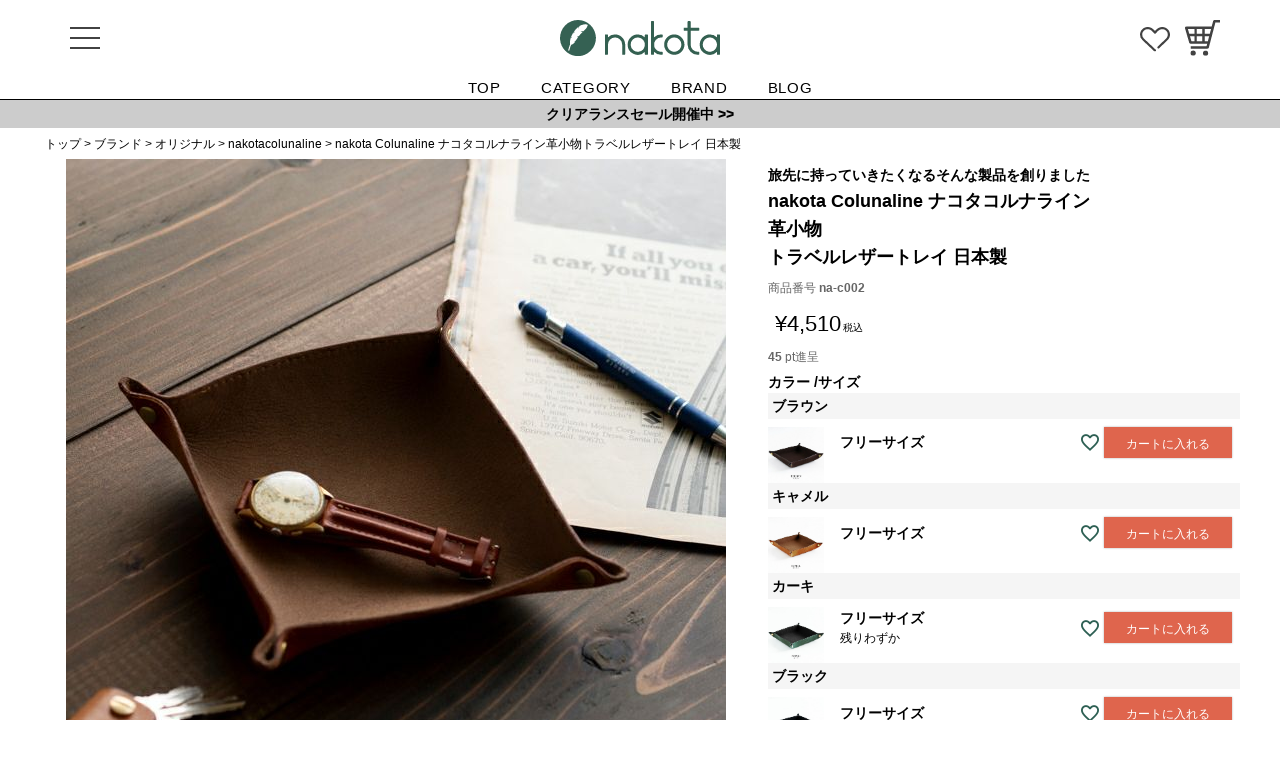

--- FILE ---
content_type: text/html;charset=UTF-8
request_url: https://nakota.jp/c/brand/original/nakotacolunaline/na-c002
body_size: 21561
content:
<!DOCTYPE html>
<html lang="ja"><head>
  <meta charset="UTF-8">
  
  <title>nakota Colunaline ナコタコルナライン革小物トラベルレザートレイ 日本製</title>
  <meta name="viewport" content="width=device-width">


    <meta name="description" content="nakota Colunaline ナコタコルナライン革小物トラベルレザートレイ 日本製 nakotacolunaline nakota">
    <meta name="keywords" content="nakota Colunaline ナコタコルナライン革小物トラベルレザートレイ 日本製,nakotacolunaline,nakota">
  
  <link rel="stylesheet" href="https://nakota.itembox.design/system/fs_style.css?t=20251118042551">
  <link rel="stylesheet" href="https://nakota.itembox.design/generate/theme5/fs_theme.css?t=20251118042551">
  <link rel="stylesheet" href="https://nakota.itembox.design/generate/theme5/fs_original.css?t=20251118042551">
  
  <link rel="canonical" href="https://nakota.jp/c/brand/original/nakotacolunaline/na-c002">
  
  
  
  
  <script>
    window._FS=window._FS||{};_FS.val={"tiktok":{"enabled":false,"pixelCode":null},"recaptcha":{"enabled":false,"siteKey":null},"clientInfo":{"memberId":"guest","fullName":"ゲスト","lastName":"","firstName":"ゲスト","nickName":"ゲスト","stageId":"","stageName":"","subscribedToNewsletter":"false","loggedIn":"false","totalPoints":"","activePoints":"","pendingPoints":"","purchasePointExpiration":"","specialPointExpiration":"","specialPoints":"","pointRate":"","companyName":"","membershipCardNo":"","wishlist":"","prefecture":""},"enhancedEC":{"ga4Dimensions":{"userScope":{"stage":"{@ member.stage_order @}","login":"{@ member.logged_in @}"}},"amazonCheckoutName":"Amazon Pay","measurementId":"G-8DT80GHJ93","dimensions":{"dimension1":{"key":"log","value":"{@ member.logged_in @}"},"dimension2":{"key":"mem","value":"{@ member.stage_order @}"}}},"shopKey":"nakota","device":"PC","productType":"1","cart":{"stayOnPage":false}};
  </script>
  
  <script src="/shop/js/webstore-nr.js?t=20251118042551"></script>
  <script src="/shop/js/webstore-vg.js?t=20251118042551"></script>
  
  
  
  
    <meta property="og:title" content="nakota Colunaline ナコタコルナライン革小物トラベルレザートレイ 日本製">
    <meta property="og:type" content="og:product">
    <meta property="og:url" content="https://nakota.jp/c/brand/original/nakotacolunaline/na-c002">
    <meta property="og:image" content="https://nakota.itembox.design/product/000/000000000015/000000000015-02-l.jpg?t&#x3D;20260121112140">
    <meta property="og:site_name" content="nakota">
    <meta property="og:description" content="nakota Colunaline ナコタコルナライン革小物トラベルレザートレイ 日本製 nakotacolunaline nakota">
    <meta property="product:price:amount" content="4510">
    <meta property="product:price:currency" content="JPY">
    <meta property="product:product_link" content="https://nakota.jp/c/brand/original/nakotacolunaline/na-c002">
  
  
  
  
  
    <script type="text/javascript" >
      document.addEventListener('DOMContentLoaded', function() {
        _FS.CMATag('{"fs_member_id":"{@ member.id @}","fs_page_kind":"product","fs_product_url":"na-c002"}')
      })
    </script>
  
  
  <!-- **OGPタグ（フリーパーツ）
<meta property="og:title" content="nakota公式サイト">
<meta property="og:type" content="">
<meta property="og:url" content="https://nakota.jp/c/brand/original/nakotacolunaline/na-c002">
<meta property="og:image" content="https://nakota.itembox.design/item/_asset/images/top/ogp.jpg?t=20260126174359">
<meta property="og:site_name" content="nakota">
<meta property="og:description" content="nakota Colunaline ナコタコルナライン革小物トラベルレザートレイ 日本製 nakotacolunaline nakota">
**OGPタグ（フリーパーツ）↑↑ -->
<link rel="stylesheet" media="all" href="https://nakota.itembox.design/item/_asset/css/reset.css?t=20260126174359">
<link rel="stylesheet" media="all" href="https://nakota.itembox.design/item/_asset/css/cmn_layout.css?t=20260126174359">
<link rel="stylesheet" media="all" href="https://nakota.itembox.design/item/_asset/css/cmn_style.css?t=20260126174359">
<link rel="stylesheet" media="all" href="https://nakota.itembox.design/item/_asset/css/returning.css?t=20260126174359">
<link rel="stylesheet" media="all" href="https://nakota.itembox.design/item/_asset/css/overwrite.css?t=20260126174359">
<link rel="stylesheet" media="all" href="https://nakota.itembox.design/item/itemcss.css?t=20260126174359">
<link rel="stylesheet" media="all" href="https://nakota.itembox.design/item/_asset/css/slick-theme.css?t=20260126174359">
<link rel="stylesheet" media="all" href="https://nakota.itembox.design/item/_asset/css/slick.css?t=20260126174359">
<link rel="stylesheet" media="all" href="https://nakota.itembox.design/item/_asset/css/top.css?t=20260126174359">

<!-- Google Tag Manager -->
<script>(function(w,d,s,l,i){w[l]=w[l]||[];w[l].push({'gtm.start':
new Date().getTime(),event:'gtm.js'});var f=d.getElementsByTagName(s)[0],
j=d.createElement(s),dl=l!='dataLayer'?'&l='+l:'';j.async=true;j.src=
'https://www.googletagmanager.com/gtm.js?id='+i+dl;f.parentNode.insertBefore(j,f);
})(window,document,'script','dataLayer','GTM-TSHR8TP');</script>
<!-- End Google Tag Manager -->

<meta name="google-site-verification" content="e9FiANtx53ovj7x2NfhEDpOIhIeBeq2ZOAskguUQyUw" />
<meta name="facebook-domain-verification" content="o4lhakz9vzf9s9i96jx7yp6wbxt7dk" />
<!-- js add -->
<script src="https://ajax.googleapis.com/ajax/libs/jquery/1.11.1/jquery.min.js"></script>
<script src="https://nakota.itembox.design/item/_asset/js/lazyload.min.js?t=20260126174359"></script>
<script src="https://nakota.itembox.design/item/_asset/js/common.js?t=20260126174359"></script>
<script src="https://nakota.itembox.design/item/_asset/js/slick.min.js?t=20260126174359"></script>
<script src="https://nakota.itembox.design/item/_asset/js/top.js?t=20260126174359"></script>
<script src=""></script>
<!-- js add (inline) -->
<script>
$(document).ready(function () {

	var $nav   = $('#header');
	var $btn   = $('.navBtn');
	var $mask  = $('#mask');
	var open   = 'open';
	// menu open close
	$btn.on( 'click', function() {
		if ( ! $nav.hasClass( open ) ) {
			$nav.addClass( open );
		} else {
			$nav.removeClass( open );
		}
	});
	// mask close
	$mask.on('click', function() {
		$nav.removeClass( open );
	});

	// Side Menu Setting
	$(".clickMenu").on("click", function() {
        $(this).next().slideToggle();   
        if ($(this).children(".accordionIcon").hasClass('active')) {           
            $(this).children(".accordionIcon").removeClass('active');
        } else {
            $(this).children(".accordionIcon").addClass('active');
        }           
    });
    $(".clickChildMenu").on("click", function() {
        $(this).next().slideToggle();   
        if ($(this).children(".accordionIconChild").hasClass('active')) {           
            $(this).children(".accordionIconChild").removeClass('active');
        } else {
            $(this).children(".accordionIconChild").addClass('active');
        }     
    });

    // Search Text Setting
	$(".fs-p-searchForm__input").on("click", function() {
		$("#sfView").addClass('active');
		$(".sfTextBox").focus();
	});

	$(".cancelText").on("click", function() {
		$("#sfView").removeClass('active');
	});
});
</script>

<script async src="https://www.googletagmanager.com/gtag/js?id=G-8DT80GHJ93"></script>

<script><!--
_FS.setTrackingTag('%3Cscript+id%3D%22bc-script%22+type%3D%22text%2Fjavascript%22+charset%3D%22utf-8%22+src%3D%22https%3A%2F%2Fconnect.buyee.jp%2Fb4d167c08e3768e7b082f8e0517ced54a76b214d7f601bee18abb90e8d8b4294%2Fmain.js%22+defer%3E%3C%2Fscript%3E%3Cscript+id%3D%22mc-script%22+type%3D%22text%2Fjavascript%22+charset%3D%22utf-8%22+src%3D%22https%3A%2F%2Fconnect.myeeglobal.com%2Fb4d167c08e3768e7b082f8e0517ced54a76b214d7f601bee18abb90e8d8b4294%2Fmain.js%22+defer%3E%3C%2Fscript%3E%0A%3C%21--+Google+tag+%28gtag.js%29+--%3E%0A%3Cscript+async+src%3D%22https%3A%2F%2Fwww.googletagmanager.com%2Fgtag%2Fjs%3Fid%3DAW-860547163%22%3E%3C%2Fscript%3E%0A%3Cscript%3E%0Awindow.dataLayer+%3D+window.dataLayer+%7C%7C+%5B%5D%3B%0Afunction+gtag%28%29%7BdataLayer.push%28arguments%29%3B%7D%0Agtag%28%27js%27%2C+new+Date%28%29%29%3B%0Agtag%28%27config%27%2C+%27AW-860547163%27%2C+%7B+%27+allow_enhanced_conversions%27%3Atrue+%7D%29%3B%0A%3C%2Fscript%3E%0A%3Cscript%3E%0Agtag%28%27event%27%2C%27view_item%27%2C+%7B%0A%27value%27%3A+4510%2C%0A%27items%27%3A+%5B%0A%7B%0A%27id%27%3A+15%2C%0A%27google_business_vertical%27%3A+%27retail%27%0A%7D%0A%5D%0A%7D%29%3B%0A%3C%2Fscript%3E%0A%3C%21--+Google+Tag+Manager+--%3E%0A%3Cscript%3E%28function%28w%2Cd%2Cs%2Cl%2Ci%29%7Bw%5Bl%5D%3Dw%5Bl%5D%7C%7C%5B%5D%3Bw%5Bl%5D.push%28%7B%27gtm.start%27%3A%0Anew+Date%28%29.getTime%28%29%2Cevent%3A%27gtm.js%27%7D%29%3Bvar+f%3Dd.getElementsByTagName%28s%29%5B0%5D%2C%0Aj%3Dd.createElement%28s%29%2Cdl%3Dl%21%3D%27dataLayer%27%3F%27%26l%3D%27%2Bl%3A%27%27%3Bj.async%3Dtrue%3Bj.src%3D%0A%27https%3A%2F%2Fwww.googletagmanager.com%2Fgtm.js%3Fid%3D%27%2Bi%2Bdl%3Bf.parentNode.insertBefore%28j%2Cf%29%3B%0A%7D%29%28window%2Cdocument%2C%27script%27%2C%27dataLayer%27%2C%27GTM-WC4PFZ3X%27%29%3B%3C%2Fscript%3E%0A%3C%21--+End+Google+Tag+Manager+--%3E');
--></script>
</head>
<body class="fs-body-product fs-body-product-na-c002" id="fs_ProductDetails">
<script><!--
_FS.setTrackingTag('%3Cscript%3E%0A%28function%28w%2Cd%2Cs%2Cc%2Ci%29%7Bw%5Bc%5D%3Dw%5Bc%5D%7C%7C%7B%7D%3Bw%5Bc%5D.trackingId%3Di%3B%0Avar+f%3Dd.getElementsByTagName%28s%29%5B0%5D%2Cj%3Dd.createElement%28s%29%3Bj.async%3Dtrue%3B%0Aj.src%3D%27%2F%2Fcdn.contx.net%2Fcollect.js%27%3Bf.parentNode.insertBefore%28j%2Cf%29%3B%0A%7D%29%28window%2Cdocument%2C%27script%27%2C%27contx%27%2C%27CTX-x-gXEPOaDl%27%29%3B%0A%3C%2Fscript%3E%0A%3C%21--+Google+Tag+Manager+%28noscript%29+--%3E%0A%3Cnoscript%3E%3Ciframe+src%3D%22https%3A%2F%2Fwww.googletagmanager.com%2Fns.html%3Fid%3DGTM-WC4PFZ3X%22%0Aheight%3D%220%22+width%3D%220%22+style%3D%22display%3Anone%3Bvisibility%3Ahidden%22%3E%3C%2Fiframe%3E%3C%2Fnoscript%3E%0A%3C%21--+End+Google+Tag+Manager+%28noscript%29+--%3E');
--></script>
<div class="fs-l-page">
<header id="header">
<!-- Google Tag Manager (noscript) -->
<noscript><iframe src="https://www.googletagmanager.com/ns.html?id=GTM-TSHR8TP"
height="0" width="0" style="display:none;visibility:hidden"></iframe></noscript>
<!-- End Google Tag Manager (noscript) -->
	<div id="header">
		<div class="headerIn">
			<p class="hLogo"><a href="/"><img src="https://nakota.itembox.design/item/_asset/images/_common/logo_grn.svg?t=20260126174359" alt="Nakota [ナコタ]　大阪のセレクトショップNakota"></a></p>
			<!-- ▼▼▼ ヘッダーナビ ▼▼▼ -->
			<nav class="hNav">
				<div class="inner">
					<ul>
						<li><a href="https://nakota.jp/p/login?redirect=%2Fmy%2Ftop">マイページ（新規会員登録）</a></li>
					</ul>
					<ul>
						<li><a href="/p/search?sort=latest">新着アイテム</a></li>
						<li><a href="/c/brand/original">nakotaオリジナル商品</a></li>
						<li><a href="/c/brand/select">ブランドから探す</a></li>
						<li>
							<div class="clickMenu"><p>アイテムから探す</p><p class="accordionIcon"><span></span><span></span></p></div>
							<ul class="cMenuList">
								<li>
									<div class="clickChildMenu"><p>帽子</p><p class="accordionIconChild"><span></span><span></span></p></div>
									<ul class="gcMenuList">
									
										<li><a href="https://nakota.jp/c/category/hat">すべての帽子</a></li>
										<li><a href="https://nakota.jp/c/category/hat/workcap">ワークキャップ</a></li>
										<li><a href="https://nakota.jp/c/category/hat/cap">キャップ</a></li>
										<li><a href="https://nakota.jp/c/category/hat/hatt">ハット</a></li>
										<li><a href="https://nakota.jp/c/category/hat/strawhat">麦わら帽</a></li>
										<li><a href="https://nakota.jp/c/category/hat/watchbeanie">ワッチ・ビーニー</a></li>
										<li><a href="https://nakota.jp/c/category/hat/casquettehunting">キャスケット・ハンチング </a></li>
										<li><a href="https://nakota.jp/c/category/hat/Islamichat">イスラム帽</a></li>
										<li><a href="https://nakota.jp/c/category/hat/beret">ベレー帽</a></li>
										<li><a href="https://nakota.jp/c/category/hat/otherhat">その他帽子 </a></li>
									</ul>
								</li>

								<li>
									<div class="clickChildMenu"><p>ウェア</p><p class="accordionIconChild"><span></span><span></span></p></div>
									<ul class="gcMenuList">
										<li><a href="https://nakota.jp/c/category/wear">すべてのウェア</a></li>
										<li><a href="https://nakota.jp/c/category/wear/tops">トップス</a></li>
										<li><a href="https://nakota.jp/c/category/wear/tops/tshirt">Tシャツ・カットソー </a></li>
										<li><a href="https://nakota.jp/c/category/wear/bottoms">ボトムス</a></li>
										<li><a href="https://nakota.jp/c/category/wear/outer">アウター</a></li>
										
									</ul>
								</li>
								

								<li>
									<div class="clickChildMenu"><p>バッグ</p><p class="accordionIconChild"><span></span><span></span></p></div>
									<ul class="gcMenuList">
										<li><a href="https://nakota.jp/c/category/bag">すべてのバッグ</a></li>
										<li><a href="https://nakota.jp/c/category/bag/backpack">リュック・バックパック</a></li>
										<li><a href="https://nakota.jp/c/category/bag/shoulderbag">ショルダーバッグ</a></li>
										<li><a href="https://nakota.jp/c/category/bag/totebag">トートバッグ</a></li>
										<li><a href="https://nakota.jp/c/category/bag/bodybag">ボディバッグ</a></li>
										<li><a href="https://nakota.jp/c/category/bag/pouch">ポーチ</a></li>
										
									</ul>
								</li>
								
								<li>
									<div class="clickChildMenu"><p>財布・ケース</p><p class="accordionIconChild"><span></span><span></span></p></div>
									<ul class="gcMenuList">
										<li><a href="https://nakota.jp/c/category/walletcase">すべての財布</a></li>
										<li><a href="https://nakota.jp/c/category/walletcase/foldingwallet">折りたたみ財布</a></li>
										<li><a href="https://nakota.jp/c/category/walletcase/longwallet">長財布</a></li>
										<li><a href="https://nakota.jp/c/category/walletcase/compactwallet">コンパクト財布</a></li>
										<li><a href="https://nakota.jp/c/category/walletcase/coincase">コインケース</a></li>
										<li><a href="https://nakota.jp/c/category/walletcase/keycase">キーケース・キーホルダー</a></li>
										<li><a href="https://nakota.jp/c/category/walletcase/cardcase">カードケース</a></li>
										<li><a href="https://nakota.jp/c/category/walletcase/spcase">スマホケース</a></li>
									</ul>
								</li>
								
								<li>
									<div class="clickChildMenu"><p>小物</p><p class="accordionIconChild"><span></span><span></span></p></div>
									<ul class="gcMenuList">
										<li><a href="https://nakota.jp/c/category/others">すべての小物</a></li>
										<li><a href="https://nakota.jp/c/category/others/neckwarmer">ネックウォーマー・マフラー</a></li>
										<li><a href="https://nakota.jp/c/category/others/socks">靴下</a></li>
										<li><a href="https://nakota.jp/c/category/others/gloves">手袋</a></li>
										<li><a href="https://nakota.jp/c/category/others/otherproducts">その他小物</a></li>
									</ul>
								</li>
								<li>
									<div class="clickChildMenu"><p><a href="https://nakota.jp/c/category/kids">キッズ</a></p></div>
								</li>
								<li>
									<div class="clickChildMenu"><p><a href="https://nakota.jp/c/category/outdoor">アウトドアアイテム</a></p></div>
								</li>
							</ul>
						</li>
						<li><a href="https://nakota.jp/c/pickup-page/sale">SALE会場</a></li>
					</ul>
					<ul>
						<li><a href="https://nakota.jp/f/about" target="_blank">About</a></li>
						<!--  
						<li><a href="https://www.rakuten.ne.jp/gold/lakota/campaign/2021staffselect09/" target="_blank">スタッフお勧め商品</a></li>　-->
						<li><a href="/blog">スタッフブログ</a></li>
						<li class="manuIcon"><img src="https://nakota.itembox.design/item/_asset/images/_common/ico_youtube.svg?t=20260126174359" alt="Youtube"><a href="https://www.youtube.com/channel/UCOmaftqPMkEn4cU2kKtpcYg" target="_blank">Youtube</a></li>
						<li class="manuIcon"><img src="https://nakota.itembox.design/item/_asset/images/_common/ico_instagram.svg?t=20260126174359" alt="Instagram"><a href="https://www.instagram.com/nakota_official/" target="_blank">Instagram</a></li>
						<li class="manuIcon"><img src="https://nakota.itembox.design/item/_asset/images/_common/ico_twitter.svg?t=20260126174359" alt="Twitter"><a href="https://twitter.com/nakotashop" target="_blank">Twitter</a></li>
					</ul>
					<ul>
						<li><a href="/p/about/return-policy">返品・交換について</a></li>
						<!--  <li><a href="/f/about">企業情報</a></li>-->
					</ul>
					<ul>
						<li><a href="https://nakota.jp/blog/attention">詐欺サイトにご注意ください</a></li>
					</ul>
				</div>
			</nav>
			<!-- ▲▲▲ ヘッダーナビ ▲▲▲ -->
			<div class="favoriteBtn">
				<a href="/my/wishlist"><img src="https://nakota.itembox.design/item/_asset/images/_common/ico_favorite.svg?t=20260126174359" alt="お気に入り"></a>
			</div>
			<div class="cartBtn">
				<a href="/p/cart"><img src="https://nakota.itembox.design/item/_asset/images/_common/ico_cart.svg?t=20260126174359" alt="カート"></a>
				<span class="fs-p-cartItemNumber fs-client-cart-count fs-clientInfo"></span>
			</div>
			<div class="navBtn"><span></span><span></span><span></span></div>
			<div id="mask"></div>
		</div>
		<div class="headerMenuIn">
			<ul>
				<li><a href="https://nakota.jp">TOP</a></li>
				<li><a href="https://nakota.jp/c/category">CATEGORY</a></li>
				<li><a href="https://nakota.jp/c/brand">BRAND</a></li>
				<li><a href="https://nakota.jp/blog/">BLOG</a></li>
			</ul>
		</div>
	</div>

	<div id="txtInfoBlock">
		<a href="https://nakota.jp/c/pickup-page/sale">クリアランスセール開催中 >></a>
	</div>
</header>
<!-- **パンくずリストパーツ （システムパーツ） ↓↓ -->
<nav class="fs-c-breadcrumb">
<ol class="fs-c-breadcrumb__list">
<li class="fs-c-breadcrumb__listItem">
<a href="/">トップ</a>
</li>
<li class="fs-c-breadcrumb__listItem">
<a href="/c/brand">ブランド</a>
</li>
<li class="fs-c-breadcrumb__listItem">
<a href="/c/brand/original">オリジナル</a>
</li>
<li class="fs-c-breadcrumb__listItem">
<a href="/c/brand/original/nakotacolunaline">nakotacolunaline</a>
</li>
<li class="fs-c-breadcrumb__listItem">
nakota Colunaline ナコタコルナライン革小物トラベルレザートレイ 日本製
</li>
</ol>
</nav>
<!-- **パンくずリストパーツ （システムパーツ） ↑↑ -->
<main class="fs-l-main fs-l-product2"><div id="fs-page-error-container" class="fs-c-panelContainer">
  
  
</div>
<section class="fs-l-pageMain"><!-- **商品詳細エリア（システムパーツグループ）↓↓ -->
<form id="fs_form">
<input type="hidden" name="productId" value="15">

<div class="fs-l-productLayout fs-system-product" data-product-id="15" data-vertical-variation-no="" data-horizontal-variation-no=""><div class="fs-l-productLayout__item fs-l-productLayout__item--1">
<!-- **商品画像パーツ（システムパーツ ）↓↓ -->
<div class="fs-c-productMainImage">
  
  <div class="fs-c-productMainImage__image">
    <img src="https://nakota.itembox.design/product/000/000000000015/000000000015-02-l.jpg?t&#x3D;20260121112140" alt="nakota Colunaline トラベルレザートレイ 日本製">
  </div>
  
  <div class="fs-c-productMainImage__expandButton fs-c-buttonContainer">
    <button type="button" class="fs-c-button--viewExtendedImage fs-c-button--plain">
<span class="fs-c-button__label">画像拡大</span>
</button>
  </div>
  <aside class="fs-c-productImageModal" style="display: none;">
    <div class="fs-c-productImageModal__inner">
      <span class="fs-c-productImageModal__close" role="button" aria-label="閉じる"></span>
      <div class="fs-c-productImageModal__contents">
        <div class="fs-c-productImageModalCarousel fs-c-slick">
          <div class="fs-c-productImageModalCarousel__track">
          
            <div>
              <figure class="fs-c-productImageModalCarousel__figure">
                
                <img data-lazy="https://nakota.itembox.design/product/000/000000000015/000000000015-15-l.jpg?t&#x3D;20260121112140" alt="nakota Colunaline トラベルレザートレイ 日本製" src="https://nakota.itembox.design/item/src/loading.svg?t&#x3D;20260126174359" class="fs-c-productImageModalCarousel__figure__image">
              </figure>
            </div>
          
            <div>
              <figure class="fs-c-productImageModalCarousel__figure">
                
                <img data-lazy="https://nakota.itembox.design/product/000/000000000015/000000000015-02-l.jpg?t&#x3D;20260121112140" alt="nakota Colunaline トラベルレザートレイ 日本製" src="https://nakota.itembox.design/item/src/loading.svg?t&#x3D;20260126174359" class="fs-c-productImageModalCarousel__figure__image">
              </figure>
            </div>
          
            <div>
              <figure class="fs-c-productImageModalCarousel__figure">
                
                <img data-lazy="https://nakota.itembox.design/product/000/000000000015/000000000015-03-l.jpg?t&#x3D;20260121112140" alt="nakota Colunaline トラベルレザートレイ 日本製" src="https://nakota.itembox.design/item/src/loading.svg?t&#x3D;20260126174359" class="fs-c-productImageModalCarousel__figure__image">
              </figure>
            </div>
          
            <div>
              <figure class="fs-c-productImageModalCarousel__figure">
                
                <img data-lazy="https://nakota.itembox.design/product/000/000000000015/000000000015-04-l.jpg?t&#x3D;20260121112140" alt="nakota Colunaline トラベルレザートレイ 日本製" src="https://nakota.itembox.design/item/src/loading.svg?t&#x3D;20260126174359" class="fs-c-productImageModalCarousel__figure__image">
              </figure>
            </div>
          
            <div>
              <figure class="fs-c-productImageModalCarousel__figure">
                
                <img data-lazy="https://nakota.itembox.design/product/000/000000000015/000000000015-05-l.jpg?t&#x3D;20260121112140" alt="nakota Colunaline トラベルレザートレイ 日本製" src="https://nakota.itembox.design/item/src/loading.svg?t&#x3D;20260126174359" class="fs-c-productImageModalCarousel__figure__image">
              </figure>
            </div>
          
            <div>
              <figure class="fs-c-productImageModalCarousel__figure">
                
                <img data-lazy="https://nakota.itembox.design/product/000/000000000015/000000000015-06-l.jpg?t&#x3D;20260121112140" alt="nakota Colunaline トラベルレザートレイ 日本製" src="https://nakota.itembox.design/item/src/loading.svg?t&#x3D;20260126174359" class="fs-c-productImageModalCarousel__figure__image">
              </figure>
            </div>
          
            <div>
              <figure class="fs-c-productImageModalCarousel__figure">
                
                <img data-lazy="https://nakota.itembox.design/product/000/000000000015/000000000015-07-l.jpg?t&#x3D;20260121112140" alt="nakota Colunaline トラベルレザートレイ 日本製" src="https://nakota.itembox.design/item/src/loading.svg?t&#x3D;20260126174359" class="fs-c-productImageModalCarousel__figure__image">
              </figure>
            </div>
          
            <div>
              <figure class="fs-c-productImageModalCarousel__figure">
                
                <img data-lazy="https://nakota.itembox.design/product/000/000000000015/000000000015-08-l.jpg?t&#x3D;20260121112140" alt="nakota Colunaline トラベルレザートレイ 日本製" src="https://nakota.itembox.design/item/src/loading.svg?t&#x3D;20260126174359" class="fs-c-productImageModalCarousel__figure__image">
              </figure>
            </div>
          
            <div>
              <figure class="fs-c-productImageModalCarousel__figure">
                
                <img data-lazy="https://nakota.itembox.design/product/000/000000000015/000000000015-09-l.jpg?t&#x3D;20260121112140" alt="nakota Colunaline トラベルレザートレイ 日本製" src="https://nakota.itembox.design/item/src/loading.svg?t&#x3D;20260126174359" class="fs-c-productImageModalCarousel__figure__image">
              </figure>
            </div>
          
            <div>
              <figure class="fs-c-productImageModalCarousel__figure">
                
                <figcaption class="fs-c-productImageModalCarousel__figure__caption">ブラウン</figcaption>
                
                <img data-lazy="https://nakota.itembox.design/product/000/000000000015/000000000015-10-l.jpg?t&#x3D;20260121112140" alt="nakota Colunaline トラベルレザートレイ 日本製" src="https://nakota.itembox.design/item/src/loading.svg?t&#x3D;20260126174359" class="fs-c-productImageModalCarousel__figure__image">
              </figure>
            </div>
          
            <div>
              <figure class="fs-c-productImageModalCarousel__figure">
                
                <figcaption class="fs-c-productImageModalCarousel__figure__caption">キャメル</figcaption>
                
                <img data-lazy="https://nakota.itembox.design/product/000/000000000015/000000000015-11-l.jpg?t&#x3D;20260121112140" alt="nakota Colunaline トラベルレザートレイ 日本製" src="https://nakota.itembox.design/item/src/loading.svg?t&#x3D;20260126174359" class="fs-c-productImageModalCarousel__figure__image">
              </figure>
            </div>
          
            <div>
              <figure class="fs-c-productImageModalCarousel__figure">
                
                <figcaption class="fs-c-productImageModalCarousel__figure__caption">カーキ</figcaption>
                
                <img data-lazy="https://nakota.itembox.design/product/000/000000000015/000000000015-12-l.jpg?t&#x3D;20260121112140" alt="nakota Colunaline トラベルレザートレイ 日本製" src="https://nakota.itembox.design/item/src/loading.svg?t&#x3D;20260126174359" class="fs-c-productImageModalCarousel__figure__image">
              </figure>
            </div>
          
            <div>
              <figure class="fs-c-productImageModalCarousel__figure">
                
                <figcaption class="fs-c-productImageModalCarousel__figure__caption">ブラック</figcaption>
                
                <img data-lazy="https://nakota.itembox.design/product/000/000000000015/000000000015-13-l.jpg?t&#x3D;20260121112140" alt="nakota Colunaline トラベルレザートレイ 日本製" src="https://nakota.itembox.design/item/src/loading.svg?t&#x3D;20260126174359" class="fs-c-productImageModalCarousel__figure__image">
              </figure>
            </div>
          
            <div>
              <figure class="fs-c-productImageModalCarousel__figure">
                
                <figcaption class="fs-c-productImageModalCarousel__figure__caption">レッド</figcaption>
                
                <img data-lazy="https://nakota.itembox.design/product/000/000000000015/000000000015-14-l.jpg?t&#x3D;20260121112140" alt="nakota Colunaline トラベルレザートレイ 日本製" src="https://nakota.itembox.design/item/src/loading.svg?t&#x3D;20260126174359" class="fs-c-productImageModalCarousel__figure__image">
              </figure>
            </div>
          
            <div>
              <figure class="fs-c-productImageModalCarousel__figure">
                
                <figcaption class="fs-c-productImageModalCarousel__figure__caption">ネイビー</figcaption>
                
                <img data-lazy="https://nakota.itembox.design/product/000/000000000015/000000000015-16-l.jpg?t&#x3D;20260121112140" alt="" src="https://nakota.itembox.design/item/src/loading.svg?t&#x3D;20260126174359" class="fs-c-productImageModalCarousel__figure__image">
              </figure>
            </div>
          
          </div>
        </div>
      </div>
    </div>
  </aside>
</div>
<div class="fs-c-productThumbnail">

  
    <figure class="fs-c-productThumbnail__image">
      <img src="https://nakota.itembox.design/product/000/000000000015/000000000015-15-l.jpg?t&#x3D;20260121112140" alt="nakota Colunaline トラベルレザートレイ 日本製"
        data-main-image-url="https://nakota.itembox.design/product/000/000000000015/000000000015-15-l.jpg?t&#x3D;20260121112140"
        data-main-image-alt="nakota Colunaline トラベルレザートレイ 日本製"
        
          data-horizontal-variation-no=""
          data-variation-thumbnail="false"
          data-representative-variation="false"
       
        >
      
    </figure>
  

  
    <figure class="fs-c-productThumbnail__image is-active">
      <img src="https://nakota.itembox.design/product/000/000000000015/000000000015-02-l.jpg?t&#x3D;20260121112140" alt="nakota Colunaline トラベルレザートレイ 日本製"
        data-main-image-url="https://nakota.itembox.design/product/000/000000000015/000000000015-02-l.jpg?t&#x3D;20260121112140"
        data-main-image-alt="nakota Colunaline トラベルレザートレイ 日本製"
        
          data-horizontal-variation-no=""
          data-variation-thumbnail="false"
          data-representative-variation="false"
       
        >
      
    </figure>
  

  
    <figure class="fs-c-productThumbnail__image">
      <img src="https://nakota.itembox.design/product/000/000000000015/000000000015-03-l.jpg?t&#x3D;20260121112140" alt="nakota Colunaline トラベルレザートレイ 日本製"
        data-main-image-url="https://nakota.itembox.design/product/000/000000000015/000000000015-03-l.jpg?t&#x3D;20260121112140"
        data-main-image-alt="nakota Colunaline トラベルレザートレイ 日本製"
        
          data-horizontal-variation-no=""
          data-variation-thumbnail="false"
          data-representative-variation="false"
       
        >
      
    </figure>
  

  
    <figure class="fs-c-productThumbnail__image">
      <img src="https://nakota.itembox.design/product/000/000000000015/000000000015-04-l.jpg?t&#x3D;20260121112140" alt="nakota Colunaline トラベルレザートレイ 日本製"
        data-main-image-url="https://nakota.itembox.design/product/000/000000000015/000000000015-04-l.jpg?t&#x3D;20260121112140"
        data-main-image-alt="nakota Colunaline トラベルレザートレイ 日本製"
        
          data-horizontal-variation-no=""
          data-variation-thumbnail="false"
          data-representative-variation="false"
       
        >
      
    </figure>
  

  
    <figure class="fs-c-productThumbnail__image">
      <img src="https://nakota.itembox.design/product/000/000000000015/000000000015-05-l.jpg?t&#x3D;20260121112140" alt="nakota Colunaline トラベルレザートレイ 日本製"
        data-main-image-url="https://nakota.itembox.design/product/000/000000000015/000000000015-05-l.jpg?t&#x3D;20260121112140"
        data-main-image-alt="nakota Colunaline トラベルレザートレイ 日本製"
        
          data-horizontal-variation-no=""
          data-variation-thumbnail="false"
          data-representative-variation="false"
       
        >
      
    </figure>
  

  
    <figure class="fs-c-productThumbnail__image">
      <img src="https://nakota.itembox.design/product/000/000000000015/000000000015-06-l.jpg?t&#x3D;20260121112140" alt="nakota Colunaline トラベルレザートレイ 日本製"
        data-main-image-url="https://nakota.itembox.design/product/000/000000000015/000000000015-06-l.jpg?t&#x3D;20260121112140"
        data-main-image-alt="nakota Colunaline トラベルレザートレイ 日本製"
        
          data-horizontal-variation-no=""
          data-variation-thumbnail="false"
          data-representative-variation="false"
       
        >
      
    </figure>
  

  
    <figure class="fs-c-productThumbnail__image">
      <img src="https://nakota.itembox.design/product/000/000000000015/000000000015-07-l.jpg?t&#x3D;20260121112140" alt="nakota Colunaline トラベルレザートレイ 日本製"
        data-main-image-url="https://nakota.itembox.design/product/000/000000000015/000000000015-07-l.jpg?t&#x3D;20260121112140"
        data-main-image-alt="nakota Colunaline トラベルレザートレイ 日本製"
        
          data-horizontal-variation-no=""
          data-variation-thumbnail="false"
          data-representative-variation="false"
       
        >
      
    </figure>
  

  
    <figure class="fs-c-productThumbnail__image">
      <img src="https://nakota.itembox.design/product/000/000000000015/000000000015-08-l.jpg?t&#x3D;20260121112140" alt="nakota Colunaline トラベルレザートレイ 日本製"
        data-main-image-url="https://nakota.itembox.design/product/000/000000000015/000000000015-08-l.jpg?t&#x3D;20260121112140"
        data-main-image-alt="nakota Colunaline トラベルレザートレイ 日本製"
        
          data-horizontal-variation-no=""
          data-variation-thumbnail="false"
          data-representative-variation="false"
       
        >
      
    </figure>
  

  
    <figure class="fs-c-productThumbnail__image">
      <img src="https://nakota.itembox.design/product/000/000000000015/000000000015-09-l.jpg?t&#x3D;20260121112140" alt="nakota Colunaline トラベルレザートレイ 日本製"
        data-main-image-url="https://nakota.itembox.design/product/000/000000000015/000000000015-09-l.jpg?t&#x3D;20260121112140"
        data-main-image-alt="nakota Colunaline トラベルレザートレイ 日本製"
        
          data-horizontal-variation-no=""
          data-variation-thumbnail="false"
          data-representative-variation="false"
       
        >
      
    </figure>
  

  
    <figure class="fs-c-productThumbnail__image">
      <img src="https://nakota.itembox.design/product/000/000000000015/000000000015-10-l.jpg?t&#x3D;20260121112140" alt="nakota Colunaline トラベルレザートレイ 日本製"
        data-main-image-url="https://nakota.itembox.design/product/000/000000000015/000000000015-10-l.jpg?t&#x3D;20260121112140"
        data-main-image-alt="nakota Colunaline トラベルレザートレイ 日本製"
        
          data-horizontal-variation-no="1"
          data-variation-thumbnail="true"
          data-representative-variation="true"
       
        >
      
      <figcaption class="fs-c-productThumbnail__image__caption">ブラウン</figcaption>
      
    </figure>
  

  
    <figure class="fs-c-productThumbnail__image">
      <img src="https://nakota.itembox.design/product/000/000000000015/000000000015-11-l.jpg?t&#x3D;20260121112140" alt="nakota Colunaline トラベルレザートレイ 日本製"
        data-main-image-url="https://nakota.itembox.design/product/000/000000000015/000000000015-11-l.jpg?t&#x3D;20260121112140"
        data-main-image-alt="nakota Colunaline トラベルレザートレイ 日本製"
        
          data-horizontal-variation-no="2"
          data-variation-thumbnail="true"
          data-representative-variation="false"
       
        >
      
      <figcaption class="fs-c-productThumbnail__image__caption">キャメル</figcaption>
      
    </figure>
  

  
    <figure class="fs-c-productThumbnail__image">
      <img src="https://nakota.itembox.design/product/000/000000000015/000000000015-12-l.jpg?t&#x3D;20260121112140" alt="nakota Colunaline トラベルレザートレイ 日本製"
        data-main-image-url="https://nakota.itembox.design/product/000/000000000015/000000000015-12-l.jpg?t&#x3D;20260121112140"
        data-main-image-alt="nakota Colunaline トラベルレザートレイ 日本製"
        
          data-horizontal-variation-no="3"
          data-variation-thumbnail="true"
          data-representative-variation="false"
       
        >
      
      <figcaption class="fs-c-productThumbnail__image__caption">カーキ</figcaption>
      
    </figure>
  

  
    <figure class="fs-c-productThumbnail__image">
      <img src="https://nakota.itembox.design/product/000/000000000015/000000000015-13-l.jpg?t&#x3D;20260121112140" alt="nakota Colunaline トラベルレザートレイ 日本製"
        data-main-image-url="https://nakota.itembox.design/product/000/000000000015/000000000015-13-l.jpg?t&#x3D;20260121112140"
        data-main-image-alt="nakota Colunaline トラベルレザートレイ 日本製"
        
          data-horizontal-variation-no="4"
          data-variation-thumbnail="true"
          data-representative-variation="false"
       
        >
      
      <figcaption class="fs-c-productThumbnail__image__caption">ブラック</figcaption>
      
    </figure>
  

  
    <figure class="fs-c-productThumbnail__image">
      <img src="https://nakota.itembox.design/product/000/000000000015/000000000015-14-l.jpg?t&#x3D;20260121112140" alt="nakota Colunaline トラベルレザートレイ 日本製"
        data-main-image-url="https://nakota.itembox.design/product/000/000000000015/000000000015-14-l.jpg?t&#x3D;20260121112140"
        data-main-image-alt="nakota Colunaline トラベルレザートレイ 日本製"
        
          data-horizontal-variation-no="5"
          data-variation-thumbnail="true"
          data-representative-variation="false"
       
        >
      
      <figcaption class="fs-c-productThumbnail__image__caption">レッド</figcaption>
      
    </figure>
  

  
    <figure class="fs-c-productThumbnail__image">
      <img src="https://nakota.itembox.design/product/000/000000000015/000000000015-16-l.jpg?t&#x3D;20260121112140" alt=""
        data-main-image-url="https://nakota.itembox.design/product/000/000000000015/000000000015-16-l.jpg?t&#x3D;20260121112140"
        data-main-image-alt=""
        
          data-horizontal-variation-no="6"
          data-variation-thumbnail="true"
          data-representative-variation="false"
       
        >
      
      <figcaption class="fs-c-productThumbnail__image__caption">ネイビー</figcaption>
      
    </figure>
  

</div>
<!-- **商品画像パーツ（システムパーツ）↑↑ -->

<div id="tabBlock" class="tab-panel">
	<ul class="tabMenuList">
		<li class="tab tabA is-active">商品紹介</li>
		<li class="tab tabB">サイズ・詳細</li>
	</ul>
	<div class="panel tabA is-show">
		<div class="page_co760">
<div class="page_co700">
<div class="item_title">nakota colunaline<br>
TRAVEL LEATHER TRAY</div>
<!-- TOP画 -->
<p><img src="https://image.rakuten.co.jp/lakota/cabinet/2020-01new/na-c002-p01.jpg" width="660" /></p>

<!-- 見出し -->
<div class="item_catch2"><b><font size="3">旅先に持っていきたくなる。そんな製品を創りました。</font></b></div>
<div class="item_caption">
  <p>持ち運びが出来るレザートレイを創りました。<br>
<br>
用度は様々。<br>
<br>
旅行先などで眼鏡や、サングラスケースとして使い、<br>
ホテルに帰った時は、トレーとして<br>
その日、身に着けていた時計やアクセサリー、鍵などを置いてもいい。<br>
<br>
もちろん<br>
普段使いで、玄関のカギ入れや小物入れとして使ってもいい。<br>
<br>
日常で使うものを持ち運び出来たら、<br>
出張など日常と違う緊張感に包まれる日でも<br>
少し緊張がほぐれ、ほっとする時間が生まれるかもしれません。<br>
  </p>
</div>
<!-- デティール1 -->
<!-- デティール1 -->
<div class="item_catch">nakota Colunaline</div>
<div class="page_d50">
<img src="https://image.rakuten.co.jp/lakota/cabinet/2020-01new/na-c002-p02.jpg" width="660"></div>
<br>
<br>
nakota Colunalineから自信をもって提案させて頂く製品。<br>
<br>
沢山の人に買ってもらえなくても、流行りに関係なくとも、<br>
また別の視点で自分たちが心から良いと思うものを<br>
提案するためのブランドが【nakota Colunaline】<br>
<br>
手に取った際に商品の良さを感じていただける<br>
自信のあるアイテムを展開。<br>
<br>
nakota Colunaline が良いと思うものは、<br>
<br>
・素材が確かなもの<br>
・目の届くところで生産されたもの<br>
・永くつかえるもの<br>
・新品がアイテムの最高の状態でないもの<br>
・持つ人にとって意味のあるもの<br>
<br>
この５つを大切に想い提案させて頂くブランド。<br>
<br>
<b><a href="https://item.rakuten.co.jp/lakota/c/0000000679/">【nakota colunaline】とは＞＞</a></b><br>
<br>
<br>
<!-- デティール1 -->
<div class="item_catch">サングラスケースとしても</div>
<!-- デティール1 -->
<div class="page_d50">
<img src="https://image.rakuten.co.jp/lakota/cabinet/2020-01new/na-c002-p03.jpg" width="660"></div>
<br>
<br>
<!-- デティール1 -->
<div class="page_d50">
  <img src="https://image.rakuten.co.jp/lakota/cabinet/2020-01new/na-c002-p04.jpg" width="660"></div>
<div class="item_caption">
 <br>
金具部分を留め合わせれば、眼鏡やサングラスケースとしても使用可能。<br>
 <br>
サングラスが直接あたる、内側の素材は高級感漂う、<br>
「ボンセーヌ」という人口スエードを使用。<br>
<br>
非常に高度な技術で作られ、摩擦に強く強度もある。<br>
<br>
超極細繊維が複雑に絡み合い構成される一層構造で<br>
滑らかな触りは感触もよく、<br>
液晶や眼鏡拭きとしても使用可能なうえ、<br>
眼鏡やサングラスをいれても傷をつけず、安心して持ち運びが可能。<br>
<br>
 <br>
指先で触れただけでもわかる滑らかな肌触りは感触も良く、<br>
それが高い上質感につながってます。<br></div>

<div class="page_d50">
<img src="https://image.rakuten.co.jp/lakota/cabinet/2020-01new/na-c002-05.jpg" width="660"></div>
<br><br>
<!-- デティール1 -->
<div class="page_d50">
  <img src="https://image.rakuten.co.jp/lakota/cabinet/nakota2/na-c002-06n2.jpg" width="660"></div>
<br><br>
<!-- デティール1 -->
<div class="item_catch">栃木レザーの魅力</div>
<div class="page_d50">
  <img src="https://image.rakuten.co.jp/lakota/cabinet/nakota2/na-c002-p07n2.jpg" width="660"></div>
<div class="item_caption">  <br>
  最高級な栃木レザーを使用。<br>
  <br>
栃木レザーは「原皮」から「革」になるまで、<br>
手間と時間をかけ、伝統の独自の鞣し方法で、<br>
丈夫な革を生み出しています。<br>
<br>
硬くて丈夫。さらに型崩れしにくいのが特徴。<br>
<br>
さらに年月が経つにつれて、エイジング(経年変化)により革の変化を楽しめます。<br>
  日本のみならず世界中で評価されています。<br>
  <br>
    </div>
<!-- 説明文1 --><!-- デティール2 -->
<div class="page_d50">
  <img src="https://image.rakuten.co.jp/lakota/cabinet/nakota2/na-c002-08n.jpg" width="660"><br>
  <br><br>
  <!-- デティール1 -->
<div class="item_catch">ほどよい大きさが使いやすい</div>
<img src="https://image.rakuten.co.jp/lakota/cabinet/2020-01new/na-c002-09.jpg" width="660"><br>
大きすぎず、小さすぎないこの大きさが使いやすい。<br>
 小物入れにちょうどいい大きさが魅力的。<br>
 <br><br>
 <center>- COLOR VARIATION -</center>
 <br>
  <img src="https://image.rakuten.co.jp/lakota/cabinet/nakota2/na-c00210nn2.jpg" width="660"><br>
</div>
<br>
<br>
    <table width="100%" class="specTbl">
      <tr>
        <th align="left" bgcolor="#EAEAEA"><br>
<b><font color="red">※革を「育てる」にあたって※</font></b><br>
<br>
革が本来持つ色ムラ・キズ・しわなどが見られます。<br>
また、入荷時期により、同じカラーでも色の濃淡が異る場合があります。<br>
天然素材ならではの個性としてご理解ください。<br>
<br>
雨や濡れた手で触った場合はすぐに拭き取ってください。 <br>
<br>
本製品は、使っていくうちに味わいへと変わっていく製品であり、職人は一つ一つ丁寧に製品を作っております。<br>
<br>
ご注文の際に、ひとつひとつの革の表情をお選びいただくのが困難であること、<br>
  その際は「当店の不手際による返品、交換」はお受けすることができませんことを<br>
 ご了承いただきますようお願い申し上げます。<br><br>
<br></th>
      </tr>
    </table>
    <br>

<table class="specTbl">
  <tr>
<th>商品番号</th>
<td>na-c002</td>
</tr>
<tr> 
<th>商品名</th>
<td>nakota colunaline<br>TRAVEL LEATHER TRAY</td>
</tr>
<tr>
<th>サイズ</th>
<td>
開いた時/縦：約19cm×横：約19cm<br>
使用時/縦：約17cm×横：約17cm</td>
</tr>
<tr>
<th>重量</th>
<td>約40g</td>
</tr>
<tr>
<th>素材</th>
<td>外側/革(高級栃木レザー)<br>
内側/人口スエード(ボンセーヌ)</td>
</tr>
<tr>
<th>生産国</th>
<td>日本製(大阪府)</td>
</tr>
<tr>
</tr>
<tr>
<th>注意点</th>
<td> ※サイズは平置き手作業採寸です。多少の誤差はご了承お願い申し上げます。<br>
※閲覧環境により多少実際のカラーと見え方が異なる場合がございます。ご相談がございましたらお気軽にご連絡下さいませ。
</td>
</tr>
<tr>
<th>発送に関して</th>
<td>ゆうパケット発送可<br></td>
</tr>
</table>

  </div>
</div>
	</div>

	<div class="panel tabB">
		<div class="page_co760">
<div class="page_co700">
<div class="item_title">nakota colunaline<br>
TRAVEL LEATHER TRAY</div>
<!-- TOP画 -->
<p><img src="https://image.rakuten.co.jp/lakota/cabinet/2020-01new/na-c002-p01.jpg" width="660" /></p>

<!-- 見出し -->
<div class="item_catch2"><b><font size="3">旅先に持っていきたくなる。そんな製品を創りました。</font></b></div>
<div class="item_caption">
  <p>持ち運びが出来るレザートレイを創りました。<br>
<br>
用度は様々。<br>
<br>
旅行先などで眼鏡や、サングラスケースとして使い、<br>
ホテルに帰った時は、トレーとして<br>
その日、身に着けていた時計やアクセサリー、鍵などを置いてもいい。<br>
<br>
もちろん<br>
普段使いで、玄関のカギ入れや小物入れとして使ってもいい。<br>
<br>
日常で使うものを持ち運び出来たら、<br>
出張など日常と違う緊張感に包まれる日でも<br>
少し緊張がほぐれ、ほっとする時間が生まれるかもしれません。<br>
  </p>
</div>
<!-- デティール1 -->
<!-- デティール1 -->
<div class="item_catch">nakota Colunaline</div>
<div class="page_d50">
<img src="https://image.rakuten.co.jp/lakota/cabinet/2020-01new/na-c002-p02.jpg" width="660"></div>
<br>
<br>
nakota Colunalineから自信をもって提案させて頂く製品。<br>
<br>
沢山の人に買ってもらえなくても、流行りに関係なくとも、<br>
また別の視点で自分たちが心から良いと思うものを<br>
提案するためのブランドが【nakota Colunaline】<br>
<br>
手に取った際に商品の良さを感じていただける<br>
自信のあるアイテムを展開。<br>
<br>
nakota Colunaline が良いと思うものは、<br>
<br>
・素材が確かなもの<br>
・目の届くところで生産されたもの<br>
・永くつかえるもの<br>
・新品がアイテムの最高の状態でないもの<br>
・持つ人にとって意味のあるもの<br>
<br>
この５つを大切に想い提案させて頂くブランド。<br>
<br>
<b><a href="https://item.rakuten.co.jp/lakota/c/0000000679/">【nakota colunaline】とは＞＞</a></b><br>
<br>
<br>
<!-- デティール1 -->
<div class="item_catch">サングラスケースとしても</div>
<!-- デティール1 -->
<div class="page_d50">
<img src="https://image.rakuten.co.jp/lakota/cabinet/2020-01new/na-c002-p03.jpg" width="660"></div>
<br>
<br>
<!-- デティール1 -->
<div class="page_d50">
  <img src="https://image.rakuten.co.jp/lakota/cabinet/2020-01new/na-c002-p04.jpg" width="660"></div>
<div class="item_caption">
 <br>
金具部分を留め合わせれば、眼鏡やサングラスケースとしても使用可能。<br>
 <br>
サングラスが直接あたる、内側の素材は高級感漂う、<br>
「ボンセーヌ」という人口スエードを使用。<br>
<br>
非常に高度な技術で作られ、摩擦に強く強度もある。<br>
<br>
超極細繊維が複雑に絡み合い構成される一層構造で<br>
滑らかな触りは感触もよく、<br>
液晶や眼鏡拭きとしても使用可能なうえ、<br>
眼鏡やサングラスをいれても傷をつけず、安心して持ち運びが可能。<br>
<br>
 <br>
指先で触れただけでもわかる滑らかな肌触りは感触も良く、<br>
それが高い上質感につながってます。<br></div>

<div class="page_d50">
<img src="https://image.rakuten.co.jp/lakota/cabinet/2020-01new/na-c002-05.jpg" width="660"></div>
<br><br>
<!-- デティール1 -->
<div class="page_d50">
  <img src="https://image.rakuten.co.jp/lakota/cabinet/2020-01new/na-c002-06.jpg" width="660"></div>
<br><br>
<!-- デティール1 -->
<div class="item_catch">栃木レザーの魅力</div>
<div class="page_d50">
  <img src="https://image.rakuten.co.jp/lakota/cabinet/2020-01new/na-c002-p07.jpg" width="660"></div>
<div class="item_caption">  <br>
  最高級な栃木レザーを使用。<br>
  <br>
栃木レザーは「原皮」から「革」になるまで、<br>
手間と時間をかけ、伝統の独自の鞣し方法で、<br>
丈夫な革を生み出しています。<br>
<br>
硬くて丈夫。さらに型崩れしにくいのが特徴。<br>
<br>
さらに年月が経つにつれて、エイジング(経年変化)により革の変化を楽しめます。<br>
  日本のみならず世界中で評価されています。<br>
  <br>
    </div>
<!-- 説明文1 --><!-- デティール2 -->
<div class="page_d50">
  <img src="https://image.rakuten.co.jp/lakota/cabinet/2020-01new/na-c002-08.jpg" width="660"><br>
  <br><br>
  <!-- デティール1 -->
<div class="item_catch">ほどよい大きさが使いやすい</div>
<img src="https://image.rakuten.co.jp/lakota/cabinet/2020-01new/na-c002-09.jpg" width="660"><br>
大きすぎず、小さすぎないこの大きさが使いやすい。<br>
 小物入れにちょうどいい大きさが魅力的。<br>
 <br><br>
 <center>- COLOR VARIATION -</center>
 <br>
  <img src="https://image.rakuten.co.jp/lakota/cabinet/2020-01new/na-c002-p10.jpg" width="660"><br>
</div>
<br>
<br>
    <table width="100%" class="specTbl">
      <tr>
        <th align="left" bgcolor="#EAEAEA"><br>
<b><font color="red">※革を「育てる」にあたって※</font></b><br>
<br>
革が本来持つ色ムラ・キズ・しわなどが見られます。<br>
また、入荷時期により、同じカラーでも色の濃淡が異る場合があります。<br>
天然素材ならではの個性としてご理解ください。<br>
<br>
雨や濡れた手で触った場合はすぐに拭き取ってください。 <br>
<br>
本製品は、使っていくうちに味わいへと変わっていく製品であり、職人は一つ一つ丁寧に製品を作っております。<br>
<br>
ご注文の際に、ひとつひとつの革の表情をお選びいただくのが困難であること、<br>
  その際は「当店の不手際による返品、交換」はお受けすることができませんことを<br>
 ご了承いただきますようお願い申し上げます。<br><br>
<br></th>
      </tr>
    </table>
    <br>

<table class="specTbl">
  <tr>
<th>商品番号</th>
<td>na-c002</td>
</tr>
<tr> 
<th>商品名</th>
<td>nakota colunaline<br>TRAVEL LEATHER TRAY</td>
</tr>
<tr>
<th>サイズ</th>
<td>
開いた時/縦：約19cm×横：約19cm<br>
使用時/縦：約17cm×横：約17cm</td>
</tr>
<tr>
<th>重量</th>
<td>約40g</td>
</tr>
<tr>
<th>素材</th>
<td>外側/革(高級栃木レザー)<br>
内側/人口スエード(ボンセーヌ)</td>
</tr>
<tr>
<th>生産国</th>
<td>日本製(大阪府)</td>
</tr>
<tr>
</tr>
<tr>
<th>注意点</th>
<td> ※サイズは平置き手作業採寸です。多少の誤差はご了承お願い申し上げます。<br>
※閲覧環境により多少実際のカラーと見え方が異なる場合がございます。ご相談がございましたらお気軽にご連絡下さいませ。
</td>
</tr>
<tr>
<th>発送に関して</th>
<td>ゆうパケット発送可<br></td>
</tr>
</table>

  </div>
</div>
	</div>
</div>
</div>
<div class="fs-l-productLayout__item fs-l-productLayout__item--2"><!-- **商品名パーツ（システムパーツ）↓↓ -->
<h1 class="fs-c-productNameHeading fs-c-heading">
  
  <span class="fs-c-productNameHeading__copy">旅先に持っていきたくなるそんな製品を創りました<br></span>
  
  <span class="fs-c-productNameHeading__name">nakota Colunaline ナコタコルナライン<br>革小物<br>トラベルレザートレイ 日本製</span>
</h1>
<!-- **商品名パーツ（システムパーツ）↑↑ -->

<!-- **商品番号パーツ（システムパーツ）↓↓ -->
<div class="fs-c-productNumber">
  <span class="fs-c-productNumber__label">商品番号</span>
  <span class="fs-c-productNumber__number">na-c002</span>
</div>
<!-- **商品番号パーツ（システムパーツ）↑↑ -->


  




<!-- **商品価格パーツ（システムパーツ）↓↓ -->

<div class="fs-c-productPrices fs-c-productPrices--productDetail">
<div class="fs-c-productPrice fs-c-productPrice--selling">

  
    
    <span class="fs-c-productPrice__main">
      
      <span class="fs-c-productPrice__main__price fs-c-price">
        <span class="fs-c-price__currencyMark">&yen;</span>
        <span class="fs-c-price__value">4,510</span>
      </span>
    </span>
    <span class="fs-c-productPrice__addon">
      <span class="fs-c-productPrice__addon__label">税込</span>
    </span>
    
  

</div>

</div>

<!-- **商品価格パーツ（システムパーツ）↑↑ -->

  <!-- **ポイントパーツ（システムパーツ）↓↓ -->
  
    <div class="fs-c-productPointDisplay">
      <span class="fs-c-productPointDisplay__label"></span>
      <span class="fs-c-productPointDisplay__quantity">45</span>
      <span class="fs-c-productPointDisplay__unit">pt進呈</span>
    </div>
  
  <!-- **ポイントパーツ（システムパーツ）↑↑ -->






<!-- **カート・バリエーションごとにボタンパーツ（システムパーツ）↓↓ -->
<input type="hidden" name="verticalVariationNo" value="">
<input type="hidden" name="horizontalVariationNo" value="">
<input type="hidden" name="verticalVariationName" value="">
<input type="hidden" name="horizontalVariationName" value="">
<input type="hidden" name="verticalAdminNo" value="">
<input type="hidden" name="horizontalAdminNo" value="">
<input type="hidden" name="staffStartSkuCode" value="">






    
    <div class="fs-c-variationAndActions">
    
      <div class="fs-c-variationAndActions__variationLabel fs-c-variationLabel">
        <span class="fs-c-variationLabel__label">カラー</span>
        
        <span class="fs-c-variationLabel__label">サイズ</span>
        
      </div>
    
        <div class="fs-c-variationAndActions__variation fs-c-variationList">
        
          
            <div class="fs-c-variationList__item">
              <div class="fs-c-variationList__item__title">ブラウン</div>
              <div class="fs-c-variationList__item__body">
                
                  
                    <div class="fs-c-variationList__item__image">
                      <img src="https://nakota.itembox.design/product/000/000000000015/000000000015-10-l.jpg?t&#x3D;20260121112140" alt="nakota Colunaline トラベルレザートレイ 日本製">
                    </div>
                  
                
                
                  <ul class="fs-c-variationList__item__cart fs-c-variationCart fs-c-variationCart--withImage">
                
                  
                    
                      <li>
                      
                        <div class="fs-c-variationCart__image">
                          
                        </div>
                      
                        <div class="fs-c-variationCart__variationName">
                          <span class="fs-c-variationCart__variationName__name">フリーサイズ</span>
                          
                          
                          
                          
                          
                         
                        </div>
                        <div class="fs-c-variationCart__wishlist" data-product-id="15" data-vertical-variation-no="1" data-horizontal-variation-no="1" data-vertical-admin-no="-f" data-horizontal-admin-no="-bro">
                        
                          
                              <button type="button" class="fs-c-button--addToWishList--icon fs-c-button--particular">
<span class="fs-c-button__label">お気に入りに登録する</span>
</button>
                          
                        
                        </div>
                        
                        <div class="fs-c-variationCart__cartButton"
                         data-product-id="15"
                         data-vertical-variation-no="1"
                         data-horizontal-variation-no="1"
                         data-vertical-variation-name="フリーサイズ"
                         data-horizontal-variation-name="ブラウン"
                         data-vertical-admin-no="-f"
                         data-horizontal-admin-no="-bro"
                         data-staff-start-sku-code=""
                         data-variation-price=""
                         data-variation-point=""
                        >
                          <button type="button" class="fs-c-button--addToCart--variation fs-c-button--primary">
<span class="fs-c-button__label">カートに入れる</span>
</button>
                         </div>
                        
                        
                        
                        
                      </li>
                    
                  
                </ul>
              </div>
            </div>
          
        
          
            <div class="fs-c-variationList__item">
              <div class="fs-c-variationList__item__title">キャメル</div>
              <div class="fs-c-variationList__item__body">
                
                  
                    <div class="fs-c-variationList__item__image">
                      <img src="https://nakota.itembox.design/product/000/000000000015/000000000015-11-l.jpg?t&#x3D;20260121112140" alt="nakota Colunaline トラベルレザートレイ 日本製">
                    </div>
                  
                
                
                  <ul class="fs-c-variationList__item__cart fs-c-variationCart fs-c-variationCart--withImage">
                
                  
                    
                      <li>
                      
                        <div class="fs-c-variationCart__image">
                          
                        </div>
                      
                        <div class="fs-c-variationCart__variationName">
                          <span class="fs-c-variationCart__variationName__name">フリーサイズ</span>
                          
                          
                          
                          
                          
                         
                        </div>
                        <div class="fs-c-variationCart__wishlist" data-product-id="15" data-vertical-variation-no="1" data-horizontal-variation-no="2" data-vertical-admin-no="-f" data-horizontal-admin-no="-cml">
                        
                          
                              <button type="button" class="fs-c-button--addToWishList--icon fs-c-button--particular">
<span class="fs-c-button__label">お気に入りに登録する</span>
</button>
                          
                        
                        </div>
                        
                        <div class="fs-c-variationCart__cartButton"
                         data-product-id="15"
                         data-vertical-variation-no="1"
                         data-horizontal-variation-no="2"
                         data-vertical-variation-name="フリーサイズ"
                         data-horizontal-variation-name="キャメル"
                         data-vertical-admin-no="-f"
                         data-horizontal-admin-no="-cml"
                         data-staff-start-sku-code=""
                         data-variation-price=""
                         data-variation-point=""
                        >
                          <button type="button" class="fs-c-button--addToCart--variation fs-c-button--primary">
<span class="fs-c-button__label">カートに入れる</span>
</button>
                         </div>
                        
                        
                        
                        
                      </li>
                    
                  
                </ul>
              </div>
            </div>
          
        
          
            <div class="fs-c-variationList__item">
              <div class="fs-c-variationList__item__title">カーキ</div>
              <div class="fs-c-variationList__item__body">
                
                  
                    <div class="fs-c-variationList__item__image">
                      <img src="https://nakota.itembox.design/product/000/000000000015/000000000015-12-l.jpg?t&#x3D;20260121112140" alt="nakota Colunaline トラベルレザートレイ 日本製">
                    </div>
                  
                
                
                  <ul class="fs-c-variationList__item__cart fs-c-variationCart fs-c-variationCart--withImage">
                
                  
                    
                      <li>
                      
                        <div class="fs-c-variationCart__image">
                          
                        </div>
                      
                        <div class="fs-c-variationCart__variationName">
                          <span class="fs-c-variationCart__variationName__name">フリーサイズ</span>
                          
                          
                          
                            
                              <span class="fs-c-variationCart__variationName__stock fs-c-variationCart__variationName__stock--lowInStock">残りわずか</span>
                            
                          
                          
                          
                         
                        </div>
                        <div class="fs-c-variationCart__wishlist" data-product-id="15" data-vertical-variation-no="1" data-horizontal-variation-no="3" data-vertical-admin-no="-f" data-horizontal-admin-no="-khk">
                        
                          
                              <button type="button" class="fs-c-button--addToWishList--icon fs-c-button--particular">
<span class="fs-c-button__label">お気に入りに登録する</span>
</button>
                          
                        
                        </div>
                        
                        <div class="fs-c-variationCart__cartButton"
                         data-product-id="15"
                         data-vertical-variation-no="1"
                         data-horizontal-variation-no="3"
                         data-vertical-variation-name="フリーサイズ"
                         data-horizontal-variation-name="カーキ"
                         data-vertical-admin-no="-f"
                         data-horizontal-admin-no="-khk"
                         data-staff-start-sku-code=""
                         data-variation-price=""
                         data-variation-point=""
                        >
                          <button type="button" class="fs-c-button--addToCart--variation fs-c-button--primary">
<span class="fs-c-button__label">カートに入れる</span>
</button>
                         </div>
                        
                        
                        
                        
                      </li>
                    
                  
                </ul>
              </div>
            </div>
          
        
          
            <div class="fs-c-variationList__item">
              <div class="fs-c-variationList__item__title">ブラック</div>
              <div class="fs-c-variationList__item__body">
                
                  
                    <div class="fs-c-variationList__item__image">
                      <img src="https://nakota.itembox.design/product/000/000000000015/000000000015-13-l.jpg?t&#x3D;20260121112140" alt="nakota Colunaline トラベルレザートレイ 日本製">
                    </div>
                  
                
                
                  <ul class="fs-c-variationList__item__cart fs-c-variationCart fs-c-variationCart--withImage">
                
                  
                    
                      <li>
                      
                        <div class="fs-c-variationCart__image">
                          
                        </div>
                      
                        <div class="fs-c-variationCart__variationName">
                          <span class="fs-c-variationCart__variationName__name">フリーサイズ</span>
                          
                          
                          
                          
                          
                         
                        </div>
                        <div class="fs-c-variationCart__wishlist" data-product-id="15" data-vertical-variation-no="1" data-horizontal-variation-no="4" data-vertical-admin-no="-f" data-horizontal-admin-no="-blk">
                        
                          
                              <button type="button" class="fs-c-button--addToWishList--icon fs-c-button--particular">
<span class="fs-c-button__label">お気に入りに登録する</span>
</button>
                          
                        
                        </div>
                        
                        <div class="fs-c-variationCart__cartButton"
                         data-product-id="15"
                         data-vertical-variation-no="1"
                         data-horizontal-variation-no="4"
                         data-vertical-variation-name="フリーサイズ"
                         data-horizontal-variation-name="ブラック"
                         data-vertical-admin-no="-f"
                         data-horizontal-admin-no="-blk"
                         data-staff-start-sku-code=""
                         data-variation-price=""
                         data-variation-point=""
                        >
                          <button type="button" class="fs-c-button--addToCart--variation fs-c-button--primary">
<span class="fs-c-button__label">カートに入れる</span>
</button>
                         </div>
                        
                        
                        
                        
                      </li>
                    
                  
                </ul>
              </div>
            </div>
          
        
          
            <div class="fs-c-variationList__item">
              <div class="fs-c-variationList__item__title">レッド</div>
              <div class="fs-c-variationList__item__body">
                
                  
                    <div class="fs-c-variationList__item__image">
                      <img src="https://nakota.itembox.design/product/000/000000000015/000000000015-14-l.jpg?t&#x3D;20260121112140" alt="nakota Colunaline トラベルレザートレイ 日本製">
                    </div>
                  
                
                
                  <ul class="fs-c-variationList__item__cart fs-c-variationCart fs-c-variationCart--withImage">
                
                  
                    
                      <li>
                      
                        <div class="fs-c-variationCart__image">
                          
                        </div>
                      
                        <div class="fs-c-variationCart__variationName">
                          <span class="fs-c-variationCart__variationName__name">フリーサイズ</span>
                          
                          
                          
                          
                              <span class="fs-c-variationCart__variationName__stock fs-c-variationCart__variationName__stock--outOfStock">完売</span>
                          
                          
                         
                        </div>
                        <div class="fs-c-variationCart__wishlist" data-product-id="15" data-vertical-variation-no="1" data-horizontal-variation-no="5" data-vertical-admin-no="-f" data-horizontal-admin-no="-red">
                        
                          
                              <button type="button" class="fs-c-button--addToWishList--icon fs-c-button--particular">
<span class="fs-c-button__label">お気に入りに登録する</span>
</button>
                          
                        
                        </div>
                        
                        
                          
                            <div class="fs-c-variationCart__cartButton fs-c-variationCart__cartButton--subscribeToArrivalNotice" data-product-id="15" data-vertical-variation-no="1" data-horizontal-variation-no="5" data-vertical-admin-no="-f" data-horizontal-admin-no="-red">
                                <button type="button" class="fs-c-button--subscribeToArrivalNotice--variation fs-c-button--secondary">
<span class="fs-c-button__label">再入荷お知らせ</span>
</button>
                            </div>
                          
                        
                        
                        
                      </li>
                    
                  
                </ul>
              </div>
            </div>
          
        
          
            <div class="fs-c-variationList__item">
              <div class="fs-c-variationList__item__title">ネイビー</div>
              <div class="fs-c-variationList__item__body">
                
                  
                    <div class="fs-c-variationList__item__image">
                      <img src="https://nakota.itembox.design/product/000/000000000015/000000000015-16-l.jpg?t&#x3D;20260121112140" alt="">
                    </div>
                  
                
                
                  <ul class="fs-c-variationList__item__cart fs-c-variationCart fs-c-variationCart--withImage">
                
                  
                    
                      <li>
                      
                        <div class="fs-c-variationCart__image">
                          
                        </div>
                      
                        <div class="fs-c-variationCart__variationName">
                          <span class="fs-c-variationCart__variationName__name">フリーサイズ</span>
                          
                          
                          
                          
                          
                         
                        </div>
                        <div class="fs-c-variationCart__wishlist" data-product-id="15" data-vertical-variation-no="1" data-horizontal-variation-no="6" data-vertical-admin-no="-f" data-horizontal-admin-no="-nvy">
                        
                          
                              <button type="button" class="fs-c-button--addToWishList--icon fs-c-button--particular">
<span class="fs-c-button__label">お気に入りに登録する</span>
</button>
                          
                        
                        </div>
                        
                        <div class="fs-c-variationCart__cartButton"
                         data-product-id="15"
                         data-vertical-variation-no="1"
                         data-horizontal-variation-no="6"
                         data-vertical-variation-name="フリーサイズ"
                         data-horizontal-variation-name="ネイビー"
                         data-vertical-admin-no="-f"
                         data-horizontal-admin-no="-nvy"
                         data-staff-start-sku-code=""
                         data-variation-price=""
                         data-variation-point=""
                        >
                          <button type="button" class="fs-c-button--addToCart--variation fs-c-button--primary">
<span class="fs-c-button__label">カートに入れる</span>
</button>
                         </div>
                        
                        
                        
                        
                      </li>
                    
                  
                </ul>
              </div>
            </div>
          
        
      </div>
    </div>
    <input type="hidden" name="quantity" value="1">
    

<!-- **カート・バリエーションごとにボタンパーツ（システムパーツ）↑↑ -->

		<ul class="paymentList">
			<li><img src="https://nakota.itembox.design/item/_asset/images/_common/visa.png?t=20260126174359"></li>
			<li><img src="https://nakota.itembox.design/item/_asset/images/_common/master.png?t=20260126174359"></li>
			<li><img src="https://nakota.itembox.design/item/_asset/images/_common/jcb.png?t=20260126174359"></li>
			<li><img src="https://nakota.itembox.design/item/_asset/images/_common/amex.png?t=20260126174359"></li>
			<li><img src="https://nakota.itembox.design/item/_asset/images/_common/diners.png?t=20260126174359"></li>
			<li class="wList"><img src="https://nakota.itembox.design/item/_asset/images/_common/amazonpay-black.png?t=20260126174359"></li>
			<li class="wList"><img src="https://nakota.itembox.design/item/_asset/images/_common/paidy.png?t=20260126174359"></li>
		</ul>




<!-- **お問い合わせパーツ（システムパーツ） ↓↓ -->
<div class="fs-c-inquiryAboutProduct fs-c-buttonContainer fs-c-buttonContainer--inquiryAboutProduct" data-product-id="15">
  <button type="button" class="fs-c-button--inquiryAboutProduct fs-c-button--plain">
<span class="fs-c-button__label">商品についてのお問い合わせ</span>
</button>
</div>
<!-- **お問い合わせパーツ（システムパーツ） ↑↑ -->
<script id="fs-productInquiries-template" type="text/x-handlebars">
<aside class="fs-c-modal fs-c-modal--inquiry" style="display: none;">
  <div class="fs-c-modal__inner">
    <div class="fs-c-modal__header">
      {{{productInquiryTitle}}}
      <span class="fs-c-modal__close" role="button" aria-label="閉じる"></span>
    </div>
    <div class="fs-c-modal__contents">
      <div class="fs-c-inquiryProduct">
        {{#if productImageSrc}}
        <div class="fs-c-inquiryProduct__productImage fs-c-productImage">
          <img src="{{productImageSrc}}" alt="{{productImageAlt}}" class="fs-c-inquiryProduct__productImage__image fs-c-productImage__image">
        </div>
        {{/if}}
        <div class="fs-c-inquiryProduct__productName fs-c-productName">
          {{#if productCatchCopy}}
          <span class="fs-c-productName__copy">{{{productCatchCopy}}}</span>
          {{/if}}
          <span class="fs-c-productName__name">{{{productName}}}</span>
        </div>
      </div>
      {{{productInquiryComment}}}
      <div class="fs-c-inputInformation">
        <form>
          <fieldset name="inquiryEdit" class="fs-c-inquiryEditField">
            <table class="fs-c-inputTable fs-c-inputTable--inModal">
              <tbody>
                <tr>
                  <th class="fs-c-inputTable__headerCell" scope="row">
                    <label for="fs_input_name" class="fs-c-inputTable__label">氏名
                      <span class="fs-c-requiredMark">(必須)</span>
                    </label>
                  </th>
                  <td class="fs-c-inputTable__dataCell">
                    <div class="fs-c-inputField">
                      <div class="fs-c-inputField__field fs-system-assistTarget">
                        <input type="text" name="name" id="fs_input_name" value="{{name}}" data-rule-required="true">
                      </div>
                    </div>
                  </td>
                </tr>
                <tr>
                  <th class="fs-c-inputTable__headerCell" scope="row">
                    <label for="fs_input_mailAddress" class="fs-c-inputTable__label">メールアドレス
                      <span class="fs-c-requiredMark">(必須)</span>
                    </label>
                  </th>
                  <td class="fs-c-inputTable__dataCell">
                    <div class="fs-c-inputField">
                      <div class="fs-c-inputField__field fs-system-assistTarget">
                        <input type="text" name="mailAddress" id="fs_input_mailAddress" value="{{email}}"
                               data-rule-mailNoCommaInDomain="true"
                               data-rule-mailValidCharacters="true"
                               data-rule-mailHasAt="true"
                               data-rule-mailHasLocalPart="true"
                               data-rule-mailHasDomain="true"
                               data-rule-mailNoMultipleAts="true"
                               data-rule-mailHasDot="true"
                               data-rule-mailValidDomain="true"
                               data-rule-mailHasTextAfterDot="true"
                               data-rule-required="true">
                      </div>
                    </div>
                  </td>
                </tr>
                {{#if phoneNumberEnabled}}
                <tr>
                  <th class="fs-c-inputTable__headerCell" scope="row">
                    <label for="fs_input_phoneNumber" class="fs-c-inputTable__label">お電話番号
                      {{#if phoneNumberRequired}}<span class="fs-c-requiredMark">(必須)</span>{{/if}}
                    </label>
                  </th>
                  <td class="fs-c-inputTable__dataCell">
                    <div class="fs-c-inputField">
                      <div class="fs-c-inputField__field fs-system-assistTarget">
                        <input type="tel" name="phoneNumber" id="fs_input_phoneNumber" maxlength="17" pattern="\d*-{0,1}\d*-{0,1}\d*" data-rule-phoneNumber="true"{{#if phoneNumberRequired}} data-rule-required="true"{{/if}}>
                      </div>
                    </div>
                  </td>
                </tr>
                {{/if}}
                <tr>
                  <th class="fs-c-inputTable__headerCell" scope="row">
                    <label for="fs_input_inquiry" class="fs-c-inputTable__label">お問い合わせ内容
                      <span class="fs-c-requiredMark">(必須)</span>
                    </label>
                  </th>
                  <td class="fs-c-inputTable__dataCell">
                    <div class="fs-c-inputField">
                      <div class="fs-c-inputField__field fs-system-assistTarget">
                        <textarea name="inquiry" id="fs_input_inquiry" data-rule-required="true"></textarea>
                      </div>
                    </div>
                  </td>
                </tr>
              </tbody>
            </table>
          </fieldset>
          {{#with privacyPolicyAgree as |privacyPolicyAgree|}}{{#if privacyPolicyAgree.displayAgreeArea}}
{{#if privacyPolicyAgree.displayAgreeCheckbox}}
<fieldset form="fs_form" name="privacyAgree" class="fs-c-privacyPolicyAgreeField fs-c-additionalCheckField">
  <div class="fs-c-inputField">
    <div class="fs-c-inputField__field">
      <span class="fs-c-checkbox">
        <input type="checkbox" id="fs_input_privacyAgree" name="privacyPolicyAgreed" class="fs-c-checkbox__checkbox"{{#if privacyPolicyAgree.agreeCheckboxChecked}} checked{{/if}}>
        <label for="fs_input_privacyAgree" class="fs-c-checkbox__label">
          <span class="fs-c-checkbox__checkMark"></span>
          {{{privacyPolicyAgree.checkLabel}}}
        </label>
      </span>
    </div>
  </div>
</fieldset>
{{else}}
{{{privacyPolicyAgree.uncheckedComment}}}
{{/if}}
{{/if}}{{/with}}
          <div class="fs-c-inputInformation__button fs-c-buttonContainer fs-c-buttonContainer--sendInquiry">
            {{#with sendInquiryButton as |button|}}<button type="button" class="{{button.classes}}{{#if button.disabled}} is-disabled{{/if}}"{{#if button.disabled}} disabled{{/if}}>
{{#if button.image}}<img class="fs-c-button__image" src="{{button.imageUrl}}" alt="{{button.label}}">{{else}}<span class="fs-c-button__label">{{button.label}}</span>{{/if}}
</button>{{/with}}
          </div>
        </form>
      </div>
    </div>
  </div>
</aside>
</script>

  <!-- **レビューパーツ（システムパーツ）↓↓ -->
  <div class="fs-c-productReview">
    
    
    <div class="fs-c-productReview__addReview fs-c-buttonContainer fs-c-buttonContainer--addReview--detail">
<a href="/p/product/review/na-c002/write" class="fs-c-button--addReview--detail fs-c-button--plain">
  <span class="fs-c-button__label">レビューを書く</span>
</a>
</div>
  </div>
  <!-- **レビューパーツ（システムパーツ）↑↑ -->

<!-- **SNSシェアボタン （フリーパーツ） ↓↓ -->
<div class="fs-p-snsArea">

<!-- tweet -->
<a href="https://twitter.com/share?ref_src=twsrc%5Etfw" class="twitter-share-button" data-show-count="false">Tweet</a><script async src="https://platform.twitter.com/widgets.js" charset="utf-8"></script>
<!-- tweet -->

<!-- facebook -->
<div id="fb-root"></div>
<script>(function(d, s, id) {
  var js, fjs = d.getElementsByTagName(s)[0];
  if (d.getElementById(id)) return;
  js = d.createElement(s); js.id = id;
  js.src = 'https://connect.facebook.net/ja_JP/sdk.js#xfbml=1&version=v3.2';
  fjs.parentNode.insertBefore(js, fjs);
}(document, 'script', 'facebook-jssdk'));</script>
<div class="fb-like" data-href="https://nakota.jp/c/brand/original/nakotacolunaline/na-c002" data-layout="button" data-action="like" data-size="small" data-show-faces="false" data-share="false"></div>
<!-- facebook -->

<!-- LINE -->
<div class="line-it-button" data-lang="ja" data-type="share-a" data-url="https://nakota.jp/c/brand/original/nakotacolunaline/na-c002" style="display: none;"></div>
<script src="https://d.line-scdn.net/r/web/social-plugin/js/thirdparty/loader.min.js" async="async" defer="defer"></script>
<!-- LINE -->

</div>
<!-- **SNSシェアボタン（フリーパーツ） ↑↑ -->
<div class="Slide banner fs-pt-carousel fs-pt-carousel--fitImage fs-c-slick" data-settings="%7B%22dots%22%3Afalse%2C%22arrows%22%3Afalse%2C%22autoplay%22%3Atrue%2C%22autoplaySpeed%22%3A3000%2C%22speed%22%3A300%2C%22adaptiveHeight%22%3Atrue%2C%22slidesToScroll%22%3A1%2C%22slidesToShow%22%3A1%2C%22variableWidth%22%3Afalse%2C%22centerMode%22%3Afalse%2C%22centerPadding%22%3A%7B%22num%22%3A11%2C%22unit%22%3A%22%25%22%7D%2C%22asNavFor%22%3Anull%2C%22touchMove%22%3Afalse%7D">
<div class="fs-pt-carousel__track">
<figure class="fs-pt-carousel__slide">
<img src="https://nakota.itembox.design/item/souryou-head.jpg?t=20260126174359" alt="souryou-head.jpg">
</figure>
<figure class="fs-pt-carousel__slide">
<a href="https://nakota.jp/f/lineid" target="_blank" rel="noopener noreferrer">
<img src="https://nakota.itembox.design/item/_asset/images/bnr/line-friend2.png?t=20260126174359" alt="">
</a>
</figure>
</div>
</div>


<br>
<a href="https://lin.ee/GVsOpQH"><img src="https://nakota.itembox.design/item/freepage/service.jpg?t=20260126174359" alt="ナコタサービス"></a>
<br>

<!-- **会員サービス案内バナー（フリーパーツ） ↓↓ -->
<div class="fs-p-card">
  <h2 class="fs-p-card__title">会員サービスのご案内</h2>
  <div class="fs-p-card__message">
    <ul class="fs-p-listWithCheckmark">
      <li>お買い物毎にポイントが貯まる</li>
      <li>レビュー記入で100ポイントプレゼント</li>
    </ul>
  </div>
  <div class="fs-p-card__footer">
    <a href="/p/register">新規会員登録</a>
  </div>
</div>
<!-- **会員サービス案内バナー（フリーパーツ） ↑↑ --></div></div>


<span data-id="fs-analytics" data-product-url="na-c002" data-eec="{&quot;quantity&quot;:1,&quot;id&quot;:&quot;na-c002&quot;,&quot;brand&quot;:&quot;nakota&quot;,&quot;fs-add_to_cart-price&quot;:4510,&quot;price&quot;:4510,&quot;fs-select_content-price&quot;:4510,&quot;fs-begin_checkout-price&quot;:4510,&quot;fs-remove_from_cart-price&quot;:4510,&quot;category&quot;:&quot;ブランド/オリジナ/nakotaco&quot;,&quot;name&quot;:&quot;nakota Colunaline ナコタコルナライン&lt;br&gt;革小物&lt;br&gt;トラベルレザートレイ 日本製&quot;,&quot;list_name&quot;:&quot;nakota Colun&quot;}" data-ga4="{&quot;items&quot;:[{&quot;fs-view_item-price&quot;:4510,&quot;fs-select_item-price&quot;:4510,&quot;price&quot;:4510,&quot;fs-add_payment_info-price&quot;:4510,&quot;item_list_name&quot;:&quot;nakota Colun&quot;,&quot;currency&quot;:&quot;JPY&quot;,&quot;item_list_id&quot;:&quot;product&quot;,&quot;fs-add_to_cart-price&quot;:4510,&quot;item_category&quot;:&quot;ブランド&quot;,&quot;item_id&quot;:&quot;na-c002&quot;,&quot;item_category2&quot;:&quot;オリジナル&quot;,&quot;item_category3&quot;:&quot;nakotacolunaline&quot;,&quot;fs-remove_from_cart-price&quot;:4510,&quot;quantity&quot;:1,&quot;fs-begin_checkout-price&quot;:4510,&quot;fs-select_content-price&quot;:4510,&quot;item_name&quot;:&quot;nakota Colunaline ナコタコルナライン&lt;br&gt;革小物&lt;br&gt;トラベルレザートレ&quot;,&quot;item_brand&quot;:&quot;nakota&quot;}],&quot;item_list_name&quot;:&quot;nakota Colun&quot;,&quot;currency&quot;:&quot;JPY&quot;,&quot;item_list_id&quot;:&quot;product&quot;,&quot;value&quot;:4510}" data-category-eec="{&quot;na-c002&quot;:{&quot;type&quot;:&quot;1&quot;}}" data-category-ga4="{&quot;na-c002&quot;:{&quot;type&quot;:&quot;1&quot;}}"></span>

</form>
<!-- **商品詳細エリア（システムパーツグループ）↑↑ --></section></main>

<div id="nktPhotoSliser">

</div>

<footer id="footer">
<!-- ▼▼▼ フッターナビ ▼▼▼ -->
<div class="fNav">
  <div class="inner">
    <ul>
      <li>
        <div class="clickMenu">
          <p>アイテムから探す</p>
          <p class="accordionIcon active"><span></span><span></span></p>
        </div>
        <ul class="cMenuList">
          <li>
            <div class="clickChildMenu">
              <p>帽子</p>
              <p class="accordionIconChild"><span></span><span></span></p>
            </div>
            <ul class="gcMenuList">
              <li><a href="https://nakota.jp/c/category/hat">すべての帽子</a></li>
              <li><a href="https://nakota.jp/c/category/hat/workcap">ワークキャップ</a></li>
              <li><a href="https://nakota.jp/c/category/hat/cap">キャップ</a></li>
              <li><a href="https://nakota.jp/c/category/hat/hatt">ハット</a></li>
              <li><a href="https://nakota.jp/c/category/hat/strawhat">麦わら帽</a></li>
              <li><a href="https://nakota.jp/c/category/hat/watchbeanie">ワッチ・ビーニー</a></li>
              <li><a href="https://nakota.jp/c/category/hat/casquettehunting">キャスケット・ハンチング </a></li>
              <li><a href="https://nakota.jp/c/category/hat/Islamichat">イスラム帽</a></li>
              <li><a href="https://nakota.jp/c/category/hat/beret">ベレー帽</a></li>
              <li><a href="https://nakota.jp/c/category/hat/otherhat">その他帽子 </a></li>
            </ul>
          </li>
          <li>
            <div class="clickChildMenu">
              <p>ウェア</p>
              <p class="accordionIconChild"><span></span><span></span></p>
            </div>
            <ul class="gcMenuList">
              <li><a href="https://nakota.jp/c/category/wear">すべてのウェア</a></li>
              <li><a href="https://nakota.jp/c/category/wear/tops">トップス</a></li>
              <li><a href="https://nakota.jp/c/category/wear/tops/tshirt">Tシャツ・カットソー </a></li>
              <li><a href="https://nakota.jp/c/category/wear/bottoms">ボトムス</a></li>
              <li><a href="https://nakota.jp/c/category/wear/outer">アウター</a></li>
            </ul>
          </li>
          <li>
            <div class="clickChildMenu">
              <p>バッグ</p>
              <p class="accordionIconChild"><span></span><span></span></p>
            </div>
            <ul class="gcMenuList">
              <li><a href="https://nakota.jp/c/category/bag">すべてのバッグ</a></li>
              <li><a href="https://nakota.jp/c/category/bag/backpack">リュック・バックパック</a></li>
              <li><a href="https://nakota.jp/c/category/bag/shoulderbag">ショルダーバッグ</a></li>
              <li><a href="https://nakota.jp/c/category/bag/totebag">トートバッグ</a></li>
              <li><a href="https://nakota.jp/c/category/bag/bodybag">ボディバッグ</a></li>
              <li><a href="https://nakota.jp/c/category/bag/pouch">ポーチ</a></li>
            </ul>
          </li>
          <li>
            <div class="clickChildMenu">
              <p>財布・ケース</p>
              <p class="accordionIconChild"><span></span><span></span></p>
            </div>
            <ul class="gcMenuList">
              <li><a href="https://nakota.jp/c/category/walletcase">すべての財布</a></li>
              <li><a href="https://nakota.jp/c/category/walletcase/foldingwallet">折りたたみ財布</a></li>
              <li><a href="https://nakota.jp/c/category/walletcase/longwallet">長財布</a></li>
              <li><a href="https://nakota.jp/c/category/walletcase/compactwallet">コンパクト財布</a></li>
              <li><a href="https://nakota.jp/c/category/walletcase/coincase">コインケース</a></li>
              <li><a href="https://nakota.jp/c/category/walletcase/keycase">キーケース・キーホルダー</a></li>
              <li><a href="https://nakota.jp/c/category/walletcase/cardcase">カードケース</a></li>
              <li><a href="https://nakota.jp/c/category/walletcase/spcase">スマホケース</a></li>
            </ul>
          </li>
          <li>
            <div class="clickChildMenu">
              <p>小物</p>
              <p class="accordionIconChild"><span></span><span></span></p>
            </div>
            <ul class="gcMenuList">
              <li><a href="https://nakota.jp/c/category/others">すべての小物</a></li>
              <li><a href="https://nakota.jp/c/category/others/neckwarmer">ネックウォーマー・マフラー</a></li>
              <li><a href="https://nakota.jp/c/category/others/socks">靴下</a></li>
              <li><a href="https://nakota.jp/c/category/others/gloves">手袋</a></li>
              <li><a href="https://nakota.jp/c/category/others/otherproducts">その他小物</a></li>
            </ul>
          </li>
          <li>
            <div class="clickChildMenu">
              <p><a href="https://nakota.jp/c/category/kids">キッズ</a></p>
            </div>
          </li>
          <li>
            <div class="clickChildMenu">
              <p><a href="https://nakota.jp/c/category/outdoor">アウトドアアイテム</a></p>
            </div>
          </li>
        </ul>
      </li>
      <li class="linkStyle01"><a href="/c/brand/original">nakotaオリジナル商品</a></li>
      <li class="linkStyle01"><a href="/c/brand/select">ブランドから探す</a></li>
    </ul>
  </div>
</div>
<!-- ▲▲▲ フッターナビ ▲▲▲ -->
		
<div id="footerContent01">
	<div class="contentIn">
		<ul class="SNSList">
			<li><a href="https://www.facebook.com/nakotashop" target="_blank"><img src="https://nakota.itembox.design/item/_asset/images/_common/ico_facebook_sq_b@2x.png?t=20260126174359"></a></li>
			<li><a href="https://x.com/nakotashop" target="_blank"><img src="https://nakota.itembox.design/item/_asset/images/_common/ico_x_sq_b@2x.png?t=20260126174359"></a></li>
			<li><a href="https://www.instagram.com/nakota_official/" target="_blank"><img src="https://nakota.itembox.design/item/_asset/images/_common/ico_instagram_sq_b@2x.png?t=20260126174359"></a></li>
			<li><a href="https://lin.ee/ubovhCT" target="_blank"><img src="https://nakota.itembox.design/item/_asset/images/_common/ico_line_sq_b@2x.png?t=20260126174359"></a></li>
			<li><a href="https://www.youtube.com/channel/UCOmaftqPMkEn4cU2kKtpcYg" target="_blank"><img src="https://nakota.itembox.design/item/_asset/images/_common/ico_youtube_sq_b@2x.png?t=20260126174359"></a></li>
		</ul>
				<ul class="paymentList">
			<li><img src="https://nakota.itembox.design/item/_asset/images/_common/visa.png?t=20260126174359"></li>
			<li><img src="https://nakota.itembox.design/item/_asset/images/_common/master.png?t=20260126174359"></li>
			<li><img src="https://nakota.itembox.design/item/_asset/images/_common/jcb.png?t=20260126174359"></li>
			<li><img src="https://nakota.itembox.design/item/_asset/images/_common/amex.png?t=20260126174359"></li>
			<li><img src="https://nakota.itembox.design/item/_asset/images/_common/diners.png?t=20260126174359"></li>
			<li class="wList"><img src="https://nakota.itembox.design/item/_asset/images/_common/amazonpay-black.png?t=20260126174359"></li>
			<li class="wList"><img src="https://nakota.itembox.design/item/_asset/images/_common/paidy.png?t=20260126174359"></li>
		</ul>
	</div>
</div>
<!-- ▲ footerContent01 ▲ -->

<div id="footerContent02">
	<div class="contentIn">
		<div class="btnBlock"><a href="https://nakota.jp/p/register?redirect=/my/wishlist&type=mypage" class="btnMemberRegist">新規会員登録はこちら</a></div>
		<div class="btnBlock"><a href="https://nakota.jp/p/newsletter/subscribe" class="btnMailMagagine">メルマガ登録はこちら</a></div>
	</div>
</div>
<!-- ▲ footerContent02 ▲ -->

<!-- ▼▼▼ フッター ▼▼▼ -->
	<footer id="footer">
		<div class="footerIn">
			<p class="fLogo"><img src="https://nakota.itembox.design/item/_asset/images/_common/logo_wht.svg?t=20260126174359"></p>
			<ul class="fMenu">
				<li><a href="https://nakota.jp/">トップ</a> | </li>
				<li><a href="https://nakota.jp/p/newsletter/subscribe">メールマガジン申込</a> | </li>
				<li><a href="/p/about/shipping-payment">送料とお支払い方法について</a> | </li>
				<li><a href="/p/about/return-policy">返品・交換について</a> | </li>
				<li><a href="/p/about/member-agreement">会員規約について</a> | </li>
				<li><a href="/p/about/privacy-policy">個人情報取り扱いについて</a> | </li>
				<li><a href="/p/about/terms">特定商取引に基づく表示</a></li>
			</ul>
			<ul class="fSNS">
				<li><a href="https://www.youtube.com/channel/UCOmaftqPMkEn4cU2kKtpcYg" target="_blank"><img src="https://nakota.itembox.design/item/_asset/images/_common/ico_youtube.svg?t=20260126174359" alt="Youtube"></a></li>
				<li><a href="https://www.instagram.com/nakota_official/" target="_blank"><img src="https://nakota.itembox.design/item/_asset/images/_common/ico_instagram.svg?t=20260126174359" alt="instagram"></a></li>
				<li><a href="https://twitter.com/nakotashop" target="_blank"><img src="https://nakota.itembox.design/item/_asset/images/_common/ico_twitter.svg?t=20260126174359" alt="twitter"></a></li>				
				<li><a href="https://www.facebook.com/nakotashop" target="_blank"><img src="https://nakota.itembox.design/item/_asset/images/_common/ico_facebook.svg?t=20260126174359" alt="facebook"></a></li>
			</ul>
		</div>
		<p id="page-top"><a href="#header"><img src="https://nakota.itembox.design/item/_asset/images/_common/btn_pagetop_of.png?t=20260126174359" width="61" height="79" alt="トップへ戻る" /></a></p>
	</footer>
	<!-- ▲▲▲ フッター ▲▲▲ -->
	<!-- ▼▼▼ 検索ボックス押下時メニュー ▼▼▼ -->
	<div id="sfView">
		<div class="contentIn">
			<div class="searchBlock">
				<form action="/p/search" method="get">
					<span class="fs-p-searchFoerm__inputGroup fs-p-inputGroup">
						<input type="text" name="keyword" maxlength="1000" placeholder="何かお探しですか？" class="sfTextBox">
						<button type="submit" class="fs-p-searchForm__button fs-p-inputGroup__button">検索</button>
					</span>
				</form>
				<p class="cancelText">キャンセル</p>
			</div>
			<div class="sfNav">
				<div class="inner">
					<div class="keywordBlock">
						<p class="”sfTtlStyle01"> 人気の検索キーワード</p>
						<ul>
							<li><a href="https://nakota.jp/c/category/hat">帽子</a></li>
							<li><a href="https://nakota.jp/c/category/others/socks">キャップ</a></li>
							<li><a href="https://nakota.jp/c/category/walletcase?sort=priority">財布・ケース</a></li>
						</ul>
					</div>
					<ul>
						<li>
							<div class="clickMenu"><p>アイテムから探す</p><p class="accordionIcon active"><span></span><span></span></p></div>
							<ul class="cMenuList">
								<li>
									<div class="clickChildMenu"><p>帽子</p><p class="accordionIconChild"><span></span><span></span></p></div>
									<ul class="gcMenuList">
									
										<li><a href="https://nakota.jp/c/category/hat">すべての帽子</a></li>
										<li><a href="https://nakota.jp/c/category/hat/workcap">ワークキャップ</a></li>
										<li><a href="https://nakota.jp/c/category/hat/cap">キャップ</a></li>
										<li><a href="https://nakota.jp/c/category/hat/hatt">ハット</a></li>
										<li><a href="https://nakota.jp/c/category/hat/strawhat">麦わら帽</a></li>
										<li><a href="https://nakota.jp/c/category/hat/watchbeanie">ワッチ・ビーニー</a></li>
										<li><a href="https://nakota.jp/c/category/hat/casquettehunting">キャスケット・ハンチング </a></li>
										<li><a href="https://nakota.jp/c/category/hat/Islamichat">イスラム帽</a></li>
										<li><a href="https://nakota.jp/c/category/hat/beret">ベレー帽</a></li>
										<li><a href="https://nakota.jp/c/category/hat/otherhat">その他帽子 </a></li>
									</ul>
								</li>

								<li>
									<div class="clickChildMenu"><p>ウェア</p><p class="accordionIconChild"><span></span><span></span></p></div>
									<ul class="gcMenuList">
										<li><a href="https://nakota.jp/c/category/wear">すべてのウェア</a></li>
										<li><a href="https://nakota.jp/c/category/wear/tops">トップス</a></li>
										<li><a href="https://nakota.jp/c/category/wear/tops/tshirt">Tシャツ・カットソー </a></li>
										<li><a href="https://nakota.jp/c/category/wear/bottoms">ボトムス</a></li>
										<li><a href="https://nakota.jp/c/category/wear/outer">アウター</a></li>
										
									</ul>
								</li>

								<li>
									<div class="clickChildMenu"><p>バッグ</p><p class="accordionIconChild"><span></span><span></span></p></div>
									<ul class="gcMenuList">
										<li><a href="https://nakota.jp/c/category/bag">すべてのバッグ</a></li>
										<li><a href="https://nakota.jp/c/category/bag/backpack">リュック・バックパック</a></li>
										<li><a href="https://nakota.jp/c/category/bag/shoulderbag">ショルダーバッグ</a></li>
										<li><a href="https://nakota.jp/c/category/bag/totebag">トートバッグ</a></li>
										<li><a href="https://nakota.jp/c/category/bag/bodybag">ボディバッグ</a></li>
										<li><a href="https://nakota.jp/c/category/bag/pouch">ポーチ</a></li>
										
									</ul>
								</li>
								
								<li>
									<div class="clickChildMenu"><p>財布・ケース</p><p class="accordionIconChild"><span></span><span></span></p></div>
									<ul class="gcMenuList">
										<li><a href="https://nakota.jp/c/category/walletcase">すべての財布</a></li>
										<li><a href="https://nakota.jp/c/category/walletcase/foldingwallet">折りたたみ財布</a></li>
										<li><a href="https://nakota.jp/c/category/walletcase/longwallet">長財布</a></li>
										<li><a href="https://nakota.jp/c/category/walletcase/compactwallet">コンパクト財布</a></li>
										<li><a href="https://nakota.jp/c/category/walletcase/coincase">コインケース</a></li>
										<li><a href="https://nakota.jp/c/category/walletcase/keycase">キーケース・キーホルダー</a></li>
										<li><a href="https://nakota.jp/c/category/walletcase/cardcase">カードケース</a></li>
										<li><a href="https://nakota.jp/c/category/walletcase/spcase">スマホケース</a></li>
									</ul>
								</li>
								
								<li>
									<div class="clickChildMenu"><p>小物</p><p class="accordionIconChild"><span></span><span></span></p></div>
									<ul class="gcMenuList">
										<li><a href="https://nakota.jp/c/category/others">すべての小物</a></li>
										<li><a href="https://nakota.jp/c/category/others/neckwarmer">ネックウォーマー・マフラー</a></li>
										<li><a href="https://nakota.jp/c/category/others/socks">靴下</a></li>
										<li><a href="https://nakota.jp/c/category/others/gloves">手袋</a></li>
										<li><a href="https://nakota.jp/c/category/others/otherproducts">その他小物</a></li>								
									</ul>
								</li>
								<li>
									<div class="clickChildMenu"><p><a href="https://nakota.jp/c/category/kids">キッズ</a></p></div>
								</li>
								<li>
									<div class="clickChildMenu"><p><a href="https://nakota.jp/c/category/outdoor">アウトドアアイテム</a></p></div>
								</li>
							</ul>
							
						</li>
						<li class="linkStyle01"><a href="/c/brand/original">nakotaオリジナル商品</a></li>
						<li class="linkStyle01"><a href="/c/brand/select">ブランドから探す</a></li>
					</ul>
				</div>
			</div>
		</div>
	</div>
	<!-- ▲▲▲ 検索ボックス押下時メニュー ▲▲▲ -->
<script>
    lazyload();

	const targets = document.getElementsByClassName('lazyload');
	for(let i = targets.length; i--;){
		let observer = new IntersectionObserver((entries, observer) => {
			for(let j = entries.length; j--;){
				if (entries[j].isIntersecting) {
					entries[j].target.classList.add('active');
					observer.unobserve(entries[j].target);
				}
			}
		});
		observer.observe(targets[i]);
	}
</script>

</footer>

<script type="application/ld+json">
{
    "@context": "http://schema.org",
    "@type": "BreadcrumbList",
    "itemListElement": [{
        "@type": "ListItem",
        "position": 1,
        "item": {
            "@id": "https://nakota.jp/",
            "name": "トップ"
        }
    },{
        "@type": "ListItem",
        "position": 2,
        "item": {
            "@id": "https://nakota.jp/c/brand",
            "name": "ブランド"
        }
    },{
        "@type": "ListItem",
        "position": 3,
        "item": {
            "@id": "https://nakota.jp/c/brand/original",
            "name": "オリジナル"
        }
    },{
        "@type": "ListItem",
        "position": 4,
        "item": {
            "@id": "https://nakota.jp/c/brand/original/nakotacolunaline",
            "name": "nakotacolunaline"
        }
    },{
        "@type": "ListItem",
        "position": 5,
        "item": {
            "@id": "https://nakota.jp/c/brand/original/nakotacolunaline/na-c002",
            "name": "nakota Colunaline ナコタコルナライン革小物トラベルレザートレイ 日本製",
            "image": "https://nakota.itembox.design/product/000/000000000015/000000000015-02-l.jpg?t&#x3D;20260121112140"
        }
    }]
}
</script>



<script type="application/ld+json">
[
{
  "@context": "http://schema.org",
  "@type": "Product",
  "name": "nakota Colunaline ナコタコルナライン&lt;br&gt;革小物&lt;br&gt;トラベルレザートレイ 日本製",
  "image": "https://nakota.itembox.design/product/000/000000000015/000000000015-10-l.jpg?t&#x3D;20260121112140",
  "description": "旅先に持っていきたくなるそんな製品を創りました&lt;br&gt;",
  "sku": "15h1v1",
  "color": "ブラウン",
  "brand": {
    "@type": "Thing",
    "name": "nakota"
  },
  "offers": {
    "@type": "Offer",
    "priceCurrency": "JPY",
    "price": "4510",
    "itemCondition": "http://schema.org/NewCondition",
    "availability": "http://schema.org/InStock",
    "seller": {
      "@type": "Organization",
      "name": "nakota"
    }
  }
},
{
  "@context": "http://schema.org",
  "@type": "Product",
  "name": "nakota Colunaline ナコタコルナライン&lt;br&gt;革小物&lt;br&gt;トラベルレザートレイ 日本製",
  "image": "https://nakota.itembox.design/product/000/000000000015/000000000015-11-l.jpg?t&#x3D;20260121112140",
  "description": "旅先に持っていきたくなるそんな製品を創りました&lt;br&gt;",
  "sku": "15h2v1",
  "color": "キャメル",
  "brand": {
    "@type": "Thing",
    "name": "nakota"
  },
  "offers": {
    "@type": "Offer",
    "priceCurrency": "JPY",
    "price": "4510",
    "itemCondition": "http://schema.org/NewCondition",
    "availability": "http://schema.org/InStock",
    "seller": {
      "@type": "Organization",
      "name": "nakota"
    }
  }
},
{
  "@context": "http://schema.org",
  "@type": "Product",
  "name": "nakota Colunaline ナコタコルナライン&lt;br&gt;革小物&lt;br&gt;トラベルレザートレイ 日本製",
  "image": "https://nakota.itembox.design/product/000/000000000015/000000000015-12-l.jpg?t&#x3D;20260121112140",
  "description": "旅先に持っていきたくなるそんな製品を創りました&lt;br&gt;",
  "sku": "15h3v1",
  "color": "カーキ",
  "brand": {
    "@type": "Thing",
    "name": "nakota"
  },
  "offers": {
    "@type": "Offer",
    "priceCurrency": "JPY",
    "price": "4510",
    "itemCondition": "http://schema.org/NewCondition",
    "availability": "http://schema.org/InStock",
    "seller": {
      "@type": "Organization",
      "name": "nakota"
    }
  }
},
{
  "@context": "http://schema.org",
  "@type": "Product",
  "name": "nakota Colunaline ナコタコルナライン&lt;br&gt;革小物&lt;br&gt;トラベルレザートレイ 日本製",
  "image": "https://nakota.itembox.design/product/000/000000000015/000000000015-13-l.jpg?t&#x3D;20260121112140",
  "description": "旅先に持っていきたくなるそんな製品を創りました&lt;br&gt;",
  "sku": "15h4v1",
  "color": "ブラック",
  "brand": {
    "@type": "Thing",
    "name": "nakota"
  },
  "offers": {
    "@type": "Offer",
    "priceCurrency": "JPY",
    "price": "4510",
    "itemCondition": "http://schema.org/NewCondition",
    "availability": "http://schema.org/InStock",
    "seller": {
      "@type": "Organization",
      "name": "nakota"
    }
  }
},
{
  "@context": "http://schema.org",
  "@type": "Product",
  "name": "nakota Colunaline ナコタコルナライン&lt;br&gt;革小物&lt;br&gt;トラベルレザートレイ 日本製",
  "image": "https://nakota.itembox.design/product/000/000000000015/000000000015-14-l.jpg?t&#x3D;20260121112140",
  "description": "旅先に持っていきたくなるそんな製品を創りました&lt;br&gt;",
  "sku": "15h5v1",
  "color": "レッド",
  "brand": {
    "@type": "Thing",
    "name": "nakota"
  },
  "offers": {
    "@type": "Offer",
    "priceCurrency": "JPY",
    "price": "4510",
    "itemCondition": "http://schema.org/NewCondition",
    "availability": "http://schema.org/OutOfStock",
    "seller": {
      "@type": "Organization",
      "name": "nakota"
    }
  }
},
{
  "@context": "http://schema.org",
  "@type": "Product",
  "name": "nakota Colunaline ナコタコルナライン&lt;br&gt;革小物&lt;br&gt;トラベルレザートレイ 日本製",
  "image": "https://nakota.itembox.design/product/000/000000000015/000000000015-16-l.jpg?t&#x3D;20260121112140",
  "description": "旅先に持っていきたくなるそんな製品を創りました&lt;br&gt;",
  "sku": "15h6v1",
  "color": "ネイビー",
  "brand": {
    "@type": "Thing",
    "name": "nakota"
  },
  "offers": {
    "@type": "Offer",
    "priceCurrency": "JPY",
    "price": "4510",
    "itemCondition": "http://schema.org/NewCondition",
    "availability": "http://schema.org/InStock",
    "seller": {
      "@type": "Organization",
      "name": "nakota"
    }
  }
}
]
</script>


</div>
<script class="fs-system-icon_remove" type="text/html">
<button type="button" class="fs-c-button--removeFromWishList--icon fs-c-button--particular">
<span class="fs-c-button__label">お気に入りを解除する</span>
</button>
</script>
<script  class="fs-system-icon_add" type="text/html">
<button type="button" class="fs-c-button--addToWishList--icon fs-c-button--particular">
<span class="fs-c-button__label">お気に入りに登録する</span>
</button>
</script>
<script class="fs-system-detail_remove" type="text/html">
<button type="button" class="fs-c-button--removeFromWishList--detail fs-c-button--particular">
<span class="fs-c-button__label">お気に入りを解除する</span>
</button>
</script>
<script class="fs-system-detail_add" type="text/html">
<button type="button" class="fs-c-button--addToWishList--detail fs-c-button--particular">
<span class="fs-c-button__label">お気に入りに登録する</span>
</button>
</script>
<script id="fs-subscribeToStockNotification-template" type="text/x-handlebars">
<aside class="fs-c-modal" id="" style="display: none;">
  <div class="fs-c-modal__inner">
    <div class="fs-c-modal__header">
      {{{subscribeToStockNotificationTitle}}}
      <span class="fs-c-modal__close" role="button" aria-label="閉じる"></span>
    </div>
    <div class="fs-c-modal__contents">
      <div class="fs-c-stockNotificationsProduct">
        {{#if productImageSrc}}
        <div class="fs-c-stockNotificationsProduct__productImage fs-c-productImage">
          <img src="{{productImageSrc}}" alt="{{productImageAlt}}" class="fs-c-stockNotificationsProduct__productImage__image fs-c-productImage__image">
        </div>
        {{/if}}
        <div class="fs-c-stockNotificationsProduct__productName fs-c-productName">
          {{#if catchphrase}}<span class="fs-c-productName__copy">{{{catchphrase}}}</span>{{/if}}
          <span class="fs-c-productName__name">{{{productName}}}</span>
          {{#if variation}}<span class="fs-c-productName__variation">{{variation}}</span>{{/if}}
        </div>
      </div>
      {{{subscribeToStockNotificationComment}}}
      <div class="fs-c-inputInformation">
        <form>
          <fieldset form="fs_form" name="arrivalInformationRegister" class="fs-c-stockNotificationsRegisterField">
            <table class="fs-c-inputTable">
              <tbody>
                <tr>
                  <th class="fs-c-inputTable__headerCell" scope="row">
                    <label for="fs_input_mailAddress" class="fs-c-inputTable__label">メールアドレス
                    <span class="fs-c-requiredMark">(必須)</span>
                    </label>
                  </th>
                  <td class="fs-c-inputTable__dataCell">
                    <div class="fs-c-inputField">
                      <div class="fs-c-inputField__field fs-system-assistTarget">
                        <input type="text" name="email" id="fs_input_mailAddress" value="{{email}}"
                        data-rule-mailNoCommaInDomain="true"
                        data-rule-mailValidCharacters="true"
                        data-rule-mailHasAt="true"
                        data-rule-mailHasLocalPart="true"
                        data-rule-mailHasDomain="true"
                        data-rule-mailNoMultipleAts="true"
                        data-rule-mailHasDot="true"
                        data-rule-mailValidDomain="true"
                        data-rule-mailHasTextAfterDot="true"
                        data-rule-required="true">
                      </div>
                    </div>
                  </td>
                </tr>
              </tbody>
            </table>
          </fieldset>
          {{#with privacyPolicyAgree as |privacyPolicyAgree|}}{{#if privacyPolicyAgree.displayAgreeArea}}
{{#if privacyPolicyAgree.displayAgreeCheckbox}}
<fieldset form="fs_form" name="privacyAgree" class="fs-c-privacyPolicyAgreeField fs-c-additionalCheckField">
  <div class="fs-c-inputField">
    <div class="fs-c-inputField__field">
      <span class="fs-c-checkbox">
        <input type="checkbox" id="fs_input_privacyAgree" name="privacyPolicyAgreed" class="fs-c-checkbox__checkbox"{{#if privacyPolicyAgree.agreeCheckboxChecked}} checked{{/if}}>
        <label for="fs_input_privacyAgree" class="fs-c-checkbox__label">
          <span class="fs-c-checkbox__checkMark"></span>
          {{{privacyPolicyAgree.checkLabel}}}
        </label>
      </span>
    </div>
  </div>
</fieldset>
{{else}}
{{{privacyPolicyAgree.uncheckedComment}}}
{{/if}}
{{/if}}{{/with}}
          <div class="fs-c-inputInformation__button fs-c-buttonContainer fs-c-buttonContainer--subscribeToArrivalNotice">
            {{#with subscribeToStockNotificationButton as |button|}}<button type="button" class="{{button.classes}}{{#if button.disabled}} is-disabled{{/if}}"{{#if button.disabled}} disabled{{/if}}>
{{#if button.image}}<img class="fs-c-button__image" src="{{button.imageUrl}}" alt="{{button.label}}">{{else}}<span class="fs-c-button__label">{{button.label}}</span>{{/if}}
</button>{{/with}}
          </div>
        </form>
      </div>
    </div>
  </div>
</aside>
</script>






<script src="/shop/js/webstore.js?t=20251118042551"></script>
</body></html>

--- FILE ---
content_type: text/css
request_url: https://nakota.itembox.design/item/_asset/css/returning.css?t=20260126174359
body_size: 948
content:
@charset "UTF-8";
/* ----------------------------------------------------------------------- 

	style 各ページスタイル

----------------------------------------------------------------------- */
/* common Setting */
.returning {
  font-size: 16px;
}
@media screen and (max-width: 800px) {
  .returning {
    margin-top: 100px;
    font-size: 14px;
  }
}

.returning h2 {
  font-size: 26px;
  text-align: center;
}
@media screen and (max-width: 800px) {
  .returning h2 {
    font-size: 19px;
  }
}

.returning .txtStyle01 {
  font-size: 21px;
  text-align: center;
  padding-top: 10px;
}
@media screen and (max-width: 800px) {
  .returning .txtStyle01 {
    font-size: 16px;
  }
}

/* ----------------------------------------------------------------------- 
	返品・交換トップ
----------------------------------------------------------------------- */
/* secReturningTitle */
#secReturningTitle .contentIn {
  padding: 120px 150px 60px;
  text-align: center;
}
@media screen and (max-width: 800px) {
  #secReturningTitle .contentIn {
    padding: 0 3% 30px;
  }
}
#secReturningTitle h1 {
  font-size: 30px;
  font-weight: bold;
  margin-bottom: 30px;
  border-bottom: 2px solid #000;
  padding-bottom: 10px;
}
@media screen and (max-width: 800px) {
  #secReturningTitle h1 {
    font-size: 24px;
  }
}

/* secReturningNote */
#secReturningNote .contentIn {
  width: 800px;
  padding: 80px;
  border-radius: 20px;
  border: 4px solid #CCC;
}
@media screen and (max-width: 800px) {
  #secReturningNote .contentIn {
    width: 90%;
    padding: 40px 8%;
    margin: auto;
  }
}
#secReturningNote h2 {
  padding-bottom: 10px;
  border-bottom: 2px solid #CCC;
}
#secReturningNote .txtShippingFee {
  text-align: center;
  margin: 10px auto 40px;
}
#secReturningNote .noteTxt {
  margin-top: 10px;
}
#secReturningNote ul {
  margin-top: 20px;
}
#secReturningNote ul li {
  list-style-type: disc;
  margin-bottom: 5px;
}

/* secReturningFlow */
#secReturningFlow .contentIn {
  width: 900px;
  padding: 80px 80px 0;
}
@media screen and (max-width: 800px) {
  #secReturningFlow .contentIn {
    width: 100%;
    padding: 40px 5% 0;
  }
}
#secReturningFlow ul {
  display: -webkit-flex;
  display: flex;
  -webkit-align-items: flex-start;
  -ms-align-items: flex-start;
  align-items: flex-start;
  -webkit-justify-content: center;
  justify-content: center;
  -webkit-flex-wrap: wrap;
  -ms-flex-wrap: wrap;
  flex-wrap: wrap;
}
#secReturningFlow ul li {
  width: 40%;
  font-size: 13px;
  text-align: center;
  margin: 20px 1.5%;
}
@media screen and (max-width: 800px) {
  #secReturningFlow ul li.spFlow01 {
    width: 80%;
    margin: 10px 10%;
  }
}
@media screen and (max-width: 800px) {
  #secReturningFlow ul li.spFlow02 {
    width: 46%;
    margin: 10px 1%;
  }
}
#secReturningFlow ul li .stepTxt {
  font-size: 18px;
}
@media screen and (max-width: 800px) {
  #secReturningFlow ul li .stepTxt {
    font-size: 16px;
  }
}
#secReturningFlow ul li .imgWrap {
  width: 100%;
  position: relative;
}
#secReturningFlow ul li .imgWrap .vArrow {
  font-size: 20px;
  position: absolute;
  top: 50%;
  left: 0;
}
@media screen and (max-width: 800px) {
  #secReturningFlow ul li .imgWrap .vArrow {
    display: none;
  }
}
#secReturningFlow ul li .flowType {
  background-color: #000000;
  color: #FFFFFF;
  padding: 3px 10px;
}
#secReturningFlow ul li .hArrow {
  font-size: 20px;
}

/* secReturningLink */
#secReturningLink .contentIn {
  width: 800px;
  padding: 80px;
  text-align: center;
}
@media screen and (max-width: 800px) {
  #secReturningLink .contentIn {
    width: 100%;
    padding: 40px 5%;
  }
}
#secReturningLink ul {
  border-top: 2px solid #CCC;
}
#secReturningLink ul li {
  padding: 15px;
  border-bottom: 2px solid #CCC;
}
#secReturningLink ul li a {
  color: #439ab5;
  font-size: 19px;
}
@media screen and (max-width: 800px) {
  #secReturningLink ul li a {
    font-size: 17px;
  }
}
#secReturningLink ul li p {
  margin-top: 10px;
  font-size: 14px;
}
@media screen and (max-width: 800px) {
  #secReturningLink ul li p {
    font-size: 13px;
  }
}
#secReturningLink .txtStyle02 {
  padding-top: 40px;
}

/* ----------------------------------------------------------------------- 
	フォーム
----------------------------------------------------------------------- */
#secReturningFormTitle .contentIn {
  padding: 150px 150px 60px;
  text-align: center;
}
@media screen and (max-width: 800px) {
  #secReturningFormTitle .contentIn {
    padding: 0 3% 30px;
  }
}
#secReturningFormTitle h1 {
  font-size: 25px;
  font-weight: bold;
  margin-bottom: 30px;
}
@media screen and (max-width: 800px) {
  #secReturningFormTitle h1 {
    font-size: 21px;
  }
}
#secReturningFormTitle h1 span {
  background-color: #000000;
  color: #FFFFFF;
  padding: 10px 60px;
  border-radius: 10px;
}

#secReturningForm .contentIn {
  width: 800px;
  padding: 80px;
  text-align: center;
  border-top: 2px solid #CCC;
}
@media screen and (max-width: 800px) {
  #secReturningForm .contentIn {
    width: 100%;
    padding: 40px 5%;
  }
}
#secReturningForm ul li {
  text-align: left;
  margin-bottom: 40px;
}
#secReturningForm ul li .formTextStyle01 {
  font-size: 18px;
  padding-bottom: 5px;
}
#secReturningForm ul li .formTextStyle01 span {
  color: #e66c00;
}
#secReturningForm ul li .formTextStyle02 {
  font-size: 13px;
  padding-top: 5px;
}


--- FILE ---
content_type: text/css
request_url: https://nakota.itembox.design/item/itemcss.css?t=20260126174359
body_size: 1256
content:
@charset "utf-8";
/*
吉田2018年10月～
商品ページ制作の為のCSSです。

*/

.page_detail50{margin:50px 0 0 0;text-align:left;}	
.page_d50{margin-top:50px;text-align:left;}	
.page_co760 {width:100%;text-align:center;
	font-family:Avenir, "Open Sans", "Helvetica Neue", Helvetica, Arial, Verdana, Roboto, "游ゴシック", "Yu Gothic", "游ゴシック体", "YuGothic", "ヒラギノ角ゴ Pro W3", "Hiragino Kaku Gothic Pro", "Meiryo UI", "メイリオ", Meiryo, "ＭＳ Ｐゴシック", "MS PGothic", sans-serif;
	color:#3D3D3D;}
.page_co700 {
	width: 100%;
	text-align: left;
}	
.page_md{margin:100px 0;}
.page_md table {font-size:11px;color:#555555;width:100%;border-collapse:collapse;margin:20px 0 0 0;border:1px solid #cccccc;}
.page_md table td {padding:20px;height:160px;border:1px solid #cccccc;}
.page_md table td ul {padding-left:30px;}
.page_md p {border-bottom:1px dotted #cccccc;padding:0 0 10px 0;margin:0 0 10px 0;}	
.link_ibox{width:100%;margin:0 auto 50px auto;}
.item_msize{
	font-size: 11px;
	color: #666666;
	padding: 5px 0;
	text-align: right;
	margin: 5px auto 10px auto;
}
.item_title {
	margin: 35px 0;
	text-align: center;
	color: #000000;
	font-weight: bold;
	font-size: 0.9em;
	}
.item_color {
	margin-top: 35px;
	margin-right: 0;
	margin-left: 0;
	margin-bottom: 15px;
	text-align: center;
	color: #000000;
	font-size: 1.1em;
	}
.item_catch {font-size:17px;
margin-top:50px;
margin-bottom:10px;
font-weight: bold;
width: 100%;
border-bottom: #000000 solid 1px; padding:5px 0;}
.item_catch2 {font-size:17px;
margin:10px 0;
font-weight: bold;
width: 100%;
border-bottom: #000000 solid 1px;
padding:10px 0;}

.category_title {font-size:25px;
margin:10px 0;
font-weight: bold;
width: 100%;
padding:10px 0;}	

.item_caption {
	margin-top: 10px;
	clear: both;
line-hecaption px; 	color: #000000;
	font-size: 0.9em;
	letter-spacing: 1px;
}

/*	table
================================================== */

.specTbl {
	background-color:#FFF;
	border-collapse:collapse;
	border-spacing:1px;
	font-size:12px;
}

.specTbl th , .specTbl td {
	padding:5px;
	border:solid 1px #999;
	text-align:left;
	font-weight:normal;
	vertical-align:middle;
}

.specTbl th {
	width:30%;
	text-align:center;
	background-color:#E0E0E0;
}

/*ネコポスなど注意点のテーブル*/

.explain1 , .explain2 {
	margin-bottom:15px;
	border-collapse:collapse;
	font-size:11px;
	width:400px;
}
.explain1 th , .explain2 th , 
.explain1 td , .explain2 td {
	padding:3px;
}
.explain1 {
	border:solid 1px #016B4D;
}
.explain1 th {
	background:#016B4D;
	color:#FFF;
}
.explain1 td {
	background:#ffffff;
}
.explain2 {
	border:solid 1px #ffa507;
}
.explain2 th {
	background:#ffa507;
	color:#FFF;
}
.explain2 td {
	background:#fffff;
}

/*size TABLE basic*/
.sizeTbl,.sizeTbl3,.sizeTbl5,.sizeTbl7{
	width:100%;
	max-width:750px;
	text-align:center;
	border:#dcdcdc solid 1px;
	border-collapse:collapse;
	margin-bottom:30px;
	}
	
.sizeTbl th,.sizeTbl td{
width:25%;
padding:0;
	}

.sizeTbl3 th,.sizeTbl3 td{
width:33%;
padding:0;
	}
	
.sizeTbl5 th,.sizeTbl5 td{
width:20%;
padding:0;
	}

	
.sizeTbl7 th,.sizeTbl7 td{
width:14%;
padding:0;
	}
	
.sizeTbl th,.sizeTbl3 th,.sizeTbl5 th,.sizeTbl7 th{
background:#ebebeb; padding:10px 0; line-height: 1.4; white-space: normal;
border-top:#dcdcdc solid 1px; border-bottom:#dcdcdc solid 1px; border-right:#dcdcdc 1px solid; text-align:center; font-size:12px;
}
.sizeTbl td,.sizeTbl3 td,sizeTbl5 td,sizeTbl7 td{
border-top:rgba(100, 100, 100, 0.1) solid 1px; border-right:#f0f0f0 1px solid; text-align:center; font-size:12px;
		}


#calender table{
	border-collapse: collapse;
	margin: 0 auto;
	width: 700px;
}
#calender td,th{
  border:1px solid #ccc;
  padding:10px;
  font-size: 0.8em;	
}
#calender td.maru{
	background: #FFDFB7;
	font-weight: bold;
	font-size: 1em;

}
#calender td.marumaru{
	font-weight: bold;
	font-size: 1em;
	background: #FFD4FC;

}
#calender th{
  background:#E0E0E0;
  font-size: 0.8em;
  font-weight: 400;
}

--- FILE ---
content_type: text/css
request_url: https://nakota.itembox.design/item/_asset/css/top.css?t=20260126174359
body_size: 1831
content:
@charset "UTF-8";
/* ----------------------------------------------------------------------- 

  style 各ページスタイル

----------------------------------------------------------------------- */
/* ----------------------------------------------------------------------- 
  top
----------------------------------------------------------------------- */
a:hover {
  text-decoration: none;
}

.boxTest {
  height: 3000px;
  background-color: #333;
}

#content {
  margin-top: 50px;
}
@media screen and (max-width: 800px) {
  #content {
    margin-top: 0;
  }
}

.titleBlock {
  position: relative;
  height: 100px;
}
@media screen and (max-width: 800px) {
  .titleBlock {
    height: 50px;
  }
}
.titleBlock h2 {
  width: 70%;
  background-color: #000000;
  color: #FFFFFF;
  font-size: 21px;
  letter-spacing: 0.1em;
  margin: 60px 0 40px;
  padding: 2px 20px;
}
@media screen and (max-width: 800px) {
  .titleBlock h2 {
    font-size: 16px;
    margin: 30px 0 20px;
  }
}

#topHeadContent {
  width: 1100px;
  margin: 10px auto;
  display: -webkit-flex;
  display: flex;
  -webkit-align-items: center;
  -ms-align-items: center;
  align-items: center;
  -webkit-justify-content: center;
  -ms-justify-content: center;
  justify-content: center;
  -webkit-flex-wrap: wrap;
  -ms-flex-wrap: wrap;
  flex-wrap: wrap;
  flex-flow: row wrap;
}
@media screen and (max-width: 800px) {
  #topHeadContent {
    width: 100%;
  }
}
#topHeadContent .fs-p-searchForm {
  width: 50%;
  padding: 20px 0 0;
}
@media screen and (max-width: 800px) {
  #topHeadContent .fs-p-searchForm {
    width: 100%;
    padding: 10px 5% 0;
  }
}
#topHeadContent .fs-p-searchForm__input {
  font-size: 14px;
}
#topHeadContent .tagList {
  width: 45%;
  margin-top: 10px;
  margin-left: 5%;
  display: -webkit-flex;
  display: flex;
  -webkit-align-items: center;
  -ms-align-items: center;
  align-items: center;
  -webkit-justify-content: flex-start;
  -ms-justify-content: flex-start;
  justify-content: flex-start;
  -webkit-flex-wrap: wrap;
  -ms-flex-wrap: wrap;
  flex-wrap: wrap;
  flex-flow: row wrap;
}
@media screen and (max-width: 800px) {
  #topHeadContent .tagList {
    margin-top: 5px;
    margin-left: 0;
    width: 100%;
    height: 30px;
  }
}
#topHeadContent .tagList li {
  display: inline-block;
  margin: 5px;
}
@media screen and (max-width: 800px) {
  #topHeadContent .tagList li {
    margin: 3px;
  }
}
#topHeadContent .tagList li a {
  padding: 3px 8px;
  background-color: #EEEEEE;
  border-radius: 5px;
  font-size: 12px;
}
@media screen and (max-width: 800px) {
  #topHeadContent .tagList li a {
    padding: 2px 8px;
    font-size: 10px;
  }
}
#topHeadContent .tagList li a:hover {
  text-decoration: none;
}

#mainContent .tabList {
  width: 600px;
  margin: 0 auto;
  display: -webkit-box;
  display: flex;
}
@media screen and (max-width: 800px) {
  #mainContent .tabList {
    width: 100%;
  }
}
#mainContent .tabList li {
  width: 50%;
  height: 60px;
  padding: 15px 0;
  text-align: center;
  cursor: pointer;
  font-size: 18px;
}
@media screen and (max-width: 800px) {
  #mainContent .tabList li {
    height: 40px;
    line-height: 40px;
    padding: 4px 0;
    font-size: 17px;
  }
}
#mainContent .tabList li.active {
  color: #528372;
}
#mainContent .tabList li.active span {
  padding: 2px 5px;
  border-bottom: 1px solid #528372;
}
#mainContent .ContentBlock .tabPanel {
  display: none;
  padding-bottom: 80px;
}
@media screen and (max-width: 800px) {
  #mainContent .ContentBlock .tabPanel {
    padding-bottom: 60px;
  }
}
#mainContent .ContentBlock .tabPanel.active {
  display: block;
}
#mainContent .ContentBlock .sliderBlock {
  width: 1100px;
  margin: 0 auto 60px;
}
@media screen and (max-width: 800px) {
  #mainContent .ContentBlock .sliderBlock {
    width: 100%;
    height: auto;
  }
}
#mainContent .ContentBlock .sliderBlock .mainSlider .slick-list li {
  width: 600px;
  margin: 0 25px;
}
@media screen and (max-width: 800px) {
  #mainContent .ContentBlock .sliderBlock .mainSlider .slick-list li {
    width: 100%;
    margin: 0;
  }
}
#mainContent .ContentBlock .sliderBlock .slick-slide {
  height: auto;
}
#mainContent .ContentBlock .sliderBlock .slick-prev:before, #mainContent .ContentBlock .sliderBlock .slick-next:before {
  color: #658b95;
}
@media screen and (max-width: 800px) {
  #mainContent .ContentBlock .sliderBlock .slick-prev {
    left: 10px;
    z-index: 10;
  }
}
@media screen and (max-width: 800px) {
  #mainContent .ContentBlock .sliderBlock .slick-next {
    right: 10px;
    z-index: 10;
  }
}
#mainContent .ContentBlock .flexWrap {
  margin-top: 80px;
  display: -webkit-flex;
  display: flex;
  -webkit-align-items: center;
  -ms-align-items: center;
  align-items: center;
  -webkit-justify-content: flex-start;
  -ms-justify-content: flex-start;
  justify-content: flex-start;
  -webkit-flex-wrap: wrap;
  -ms-flex-wrap: wrap;
  flex-wrap: wrap;
  flex-flow: row wrap;
}
@media screen and (max-width: 800px) {
  #mainContent .ContentBlock .flexWrap {
    margin-top: 30px;
    display: block;
  }
}
#mainContent .ContentBlock h2 {
  margin: 0 1%;
  font-size: 21px;
  letter-spacing: 0.1em;
}
@media screen and (max-width: 800px) {
  #mainContent .ContentBlock h2 {
    width: 60%;
    margin: 0 auto 10px;
    text-align: center;
    font-size: 18px;
  }
}
#mainContent .ContentBlock h2 span {
  display: none;
}
@media screen and (max-width: 800px) {
  #mainContent .ContentBlock h2 span {
    display: block;
    font-size: 13px;
    border-top: 1px solid #000000;
  }
}
#mainContent .ContentBlock .btnBlock {
  width: 300px;
  height: 30px;
  line-height: 30px;
  margin: 0 50px;
  text-align: center;
  border: 1px solid #000000;
}
@media screen and (max-width: 800px) {
  #mainContent .ContentBlock .btnBlock {
    width: 50%;
    height: 20px;
    line-height: 20px;
    font-size: 12px;
    margin: 30px auto 0;
  }
}
#mainContent .ContentBlock .btnBlock a {
  display: block;
}
#mainContent .ContentBlock #categoryBtnBlock ul {
  display: -webkit-flex;
  display: flex;
  -webkit-align-items: flex-start;
  -ms-align-items: flex-start;
  align-items: flex-start;
  -webkit-justify-content: center;
  -ms-justify-content: center;
  justify-content: center;
  -webkit-flex-wrap: wrap;
  -ms-flex-wrap: wrap;
  flex-wrap: wrap;
  flex-flow: wrap;
  margin-top: 60px;
}
@media screen and (max-width: 800px) {
  #mainContent .ContentBlock #categoryBtnBlock ul {
    margin-top: 30px;
  }
}
#mainContent .ContentBlock #categoryBtnBlock ul li {
  width: 31%;
  margin: 10px 1%;
}
@media screen and (max-width: 800px) {
  #mainContent .ContentBlock #categoryBtnBlock ul li {
    width: 48%;
    margin: 5px 1%;
  }
}
#mainContent .ContentBlock #pickupBlogBlock ul {
  display: -webkit-flex;
  display: flex;
  -webkit-align-items: flex-start;
  -ms-align-items: flex-start;
  align-items: flex-start;
  -webkit-justify-content: center;
  -ms-justify-content: center;
  justify-content: center;
  -webkit-flex-wrap: wrap;
  -ms-flex-wrap: wrap;
  flex-wrap: wrap;
  flex-flow: wrap;
}
#mainContent .ContentBlock #pickupBlogBlock ul li {
  width: 23%;
  margin: 20px 1%;
}
@media screen and (max-width: 800px) {
  #mainContent .ContentBlock #pickupBlogBlock ul li {
    width: 48%;
    margin: 10px 1%;
    line-height: 1.4em;
  }
}
#mainContent .ContentBlock #pickupBlogBlock ul li .ttlStyle {
  margin-top: 10px;
  font-size: 18px;
}
@media screen and (max-width: 800px) {
  #mainContent .ContentBlock #pickupBlogBlock ul li .ttlStyle {
    font-size: 12px;
    font-weight: bold;
    line-height: 1.4em;
  }
}
#mainContent .ContentBlock #pickupBlogBlock ul li .txtStyle {
  margin-top: 10px;
  font-size: 15px;
}
@media screen and (max-width: 800px) {
  #mainContent .ContentBlock #pickupBlogBlock ul li .txtStyle {
    font-size: 11px;
  }
}
#mainContent .ContentBlock #pickupBlogBlock ul li .flexWrap02 {
  display: -webkit-flex;
  display: flex;
  -webkit-align-items: center;
  -ms-align-items: center;
  align-items: center;
  -webkit-justify-content: space-between;
  -ms-justify-content: space-between;
  justify-content: space-between;
  -webkit-flex-wrap: wrap;
  -ms-flex-wrap: wrap;
  flex-wrap: wrap;
  flex-flow: row wrap;
}
#mainContent .ContentBlock #pickupBlogBlock ul li .flexWrap02 span {
  padding: 4px 10px;
  color: #FFFFFF;
  font-size: 12px;
  line-height: 1em;
}
@media screen and (max-width: 800px) {
  #mainContent .ContentBlock #pickupBlogBlock ul li .flexWrap02 span {
    font-size: 9px;
  }
}
#mainContent .ContentBlock #pickupBlogBlock ul li .flexWrap02 span.catFeature {
  background-color: #db7b3d;
}
#mainContent .ContentBlock #pickupBlogBlock ul li .flexWrap02 span.catBlog {
  background-color: #378cab;
}
#mainContent .ContentBlock #pickupBlogBlock ul li .dateTxt {
  margin-top: 10px;
  text-align: right;
  font-size: 12px;
}
@media screen and (max-width: 800px) {
  #mainContent .ContentBlock #pickupBlogBlock ul li .dateTxt {
    font-size: 10px;
  }
}
#mainContent .ContentBlock .itemRank02Block {
  padding: 40px 0;
}
#mainContent .ContentBlock .itemRank02Block h2 {
  width: 60%;
  margin: 80px auto 30px;
  text-align: center;
  font-size: 21px;
  letter-spacing: 0.1em;
}
@media screen and (max-width: 800px) {
  #mainContent .ContentBlock .itemRank02Block h2 {
    margin: 30px auto 10px;
    font-size: 18px;
  }
}
#mainContent .ContentBlock .itemRank02Block h2 span {
  display: block;
  font-size: 14px;
  border-top: 1px solid #000000;
}
@media screen and (max-width: 800px) {
  #mainContent .ContentBlock .itemRank02Block h2 span {
    font-size: 13px;
  }
}

.itemRank02Block .itemRank02List {
  display: -webkit-flex;
  display: flex;
  -webkit-align-items: flex-start;
  -ms-align-items: flex-start;
  align-items: flex-start;
  -webkit-justify-content: space-between;
  -ms-justify-content: space-between;
  justify-content: space-between;
  -webkit-flex-wrap: wrap;
  -ms-flex-wrap: wrap;
  flex-wrap: wrap;
  flex-flow: row wrap;
}
.itemRank02Block .itemRank02List li {
  width: 23%;
  text-align: center;
  margin-bottom: 20px;
}
@media screen and (max-width: 800px) {
  .itemRank02Block .itemRank02List li {
    width: 32%;
  }
}
.itemRank02Block .itemRank02List li .rankTxt {
  font-size: 14px;
  line-height: 1.8em;
}
@media screen and (max-width: 800px) {
  .itemRank02Block .itemRank02List li .rankTxt {
    font-size: 12px;
    line-height: 2.2em;
  }
}
.itemRank02Block .itemRank02List li .rankTxt.rank01 {
  background-color: #f8ca74;
}
@media screen and (max-width: 800px) {
  .itemRank02Block .itemRank02List li .rankTxt.rank01 {
    width: 100%;
  }
}
@media screen and (max-width: 800px) and (max-width: 800px) {
  .itemRank02Block .itemRank02List li .rankTxt.rank01 .descTxt {
    font-size: 14px;
  }
}
@media screen and (max-width: 800px) and (max-width: 800px) {
  .itemRank02Block .itemRank02List li .rankTxt.rank01 .titleTxt {
    font-size: 14px;
  }
}
@media screen and (max-width: 800px) and (max-width: 800px) {
  .itemRank02Block .itemRank02List li .rankTxt.rank01 .priceTxt {
    font-size: 14px;
  }
}

.itemRank02Block .itemRank02List li .rankTxt.rank02 {
  background-color: #d6d6d6;
}
.itemRank02Block .itemRank02List li .rankTxt.rank03 {
  background-color: #b68a65;
}
.itemRank02Block .itemRank02List li .rankTxt.rank04 {
  background-color: #383838;
  color: #FFF;
}
.itemRank02Block .itemRank02List li .imgBlock {
  margin-bottom: 10px;
}
.itemRank02Block .itemRank02List li .imgBlock img {
  width: 100%;
}
.itemRank02Block .itemRank02List li .descTxt {
  font-size: 14px;
}
@media screen and (max-width: 800px) {
  .itemRank02Block .itemRank02List li .descTxt {
    font-size: 12px;
  }
}
.itemRank02Block .itemRank02List li .titleTxt {
  font-size: 15px;
}
@media screen and (max-width: 800px) {
  .itemRank02Block .itemRank02List li .titleTxt {
    font-size: 12px;
  }
}
.itemRank02Block .itemRank02List li .priceTxt {
  font-size: 15px;
  font-weight: bold;
}
@media screen and (max-width: 800px) {
  .itemRank02Block .itemRank02List li .priceTxt {
    font-size: 12px;
  }
}

.itemRankBlock .btnBlock02, .itemRank02Block .btnBlock02 {
  width: 300px;
  height: 50px;
  line-height: 50px;
  border-radius: 25px;
  margin: 20px auto 0;
  background-color: #000;
  color: #FFF;
  font-size: 15px;
  text-align: center;
}
@media screen and (max-width: 800px) {
  .itemRankBlock .btnBlock02, .itemRank02Block .btnBlock02 {
    width: 90%;
    height: 40px;
    line-height: 40px;
  }
}

.itemRankBlock .btnBlock02 a,
.itemRank02Block .btnBlock02 a {
  display: block;
  width: 100%;
  height: 100%;
  color: #FFF;
}

.itemRankBlock .btnBlock02 a:hover,
.itemRank02Block .btnBlock02 a:hover,
.itemRankBlock .btnBlock02 a:visited,
.itemRank02Block .btnBlock02 a:visited {
  color: #FFF !important;
}

.SNSBlock {
  padding: 40px 0;
}
.SNSBlock h2 {
  width: 60%;
  margin: 80px auto 30px !important;
  text-align: center;
  font-size: 21px;
  letter-spacing: 0.1em;
}
@media screen and (max-width: 800px) {
  .SNSBlock h2 {
    margin: 30px auto 10px !important;
    font-size: 18px;
  }
}
.SNSBlock h2 span {
  display: block !important;
  font-size: 14px;
  border-top: 1px solid #000000;
}
@media screen and (max-width: 800px) {
  .SNSBlock h2 span {
    font-size: 13px;
  }
}
.SNSBlock .snsList {
  display: -webkit-flex;
  display: flex;
  -webkit-align-items: flex-start;
  -ms-align-items: flex-start;
  align-items: flex-start;
  -webkit-justify-content: space-between;
  -ms-justify-content: space-between;
  justify-content: space-between;
  -webkit-flex-wrap: wrap;
  -ms-flex-wrap: wrap;
  flex-wrap: wrap;
  flex-flow: row wrap;
}
@media screen and (max-width: 800px) {
  .SNSBlock .snsList li {
    margin-bottom: 10px;
  }
}
.SNSBlock .snsList li.linkYoutube {
  width: 51%;
}
@media screen and (max-width: 800px) {
  .SNSBlock .snsList li.linkYoutube {
    width: 100%;
  }
}
.SNSBlock .snsList li.linkX, .SNSBlock .snsList li.linkInstagram {
  width: 21%;
}
@media screen and (max-width: 800px) {
  .SNSBlock .snsList li.linkX, .SNSBlock .snsList li.linkInstagram {
    width: 49%;
  }
}

.bunnerBlock {
  padding: 40px 0;
}
.bunnerBlock .bunnerList {
  display: -webkit-flex;
  display: flex;
  -webkit-align-items: flex-start;
  -ms-align-items: flex-start;
  align-items: flex-start;
  -webkit-justify-content: center;
  -ms-justify-content: center;
  justify-content: center;
  -webkit-flex-wrap: wrap;
  -ms-flex-wrap: wrap;
  flex-wrap: wrap;
  flex-flow: row wrap;
}
.bunnerBlock .bunnerList li {
  width: 40%;
  margin: 10px;
}
@media screen and (max-width: 800px) {
  .bunnerBlock .bunnerList li {
    width: 90%;
    margin: 8px auto;
  }
}


--- FILE ---
content_type: text/javascript
request_url: https://nakota.itembox.design/item/_asset/js/top.js?t=20260126174359
body_size: 505
content:
$(function() {

	$('.tabList li').click(function() {
		var index = $('.tabList li').index(this);
		$('.tabList li, .tabPanel').removeClass('active');
		$(this).addClass('active');
		$('.tabPanel').eq(index).addClass('active');
	});

	$('.mainSlider').slick({
		arrows: true,
		autoplay: true,
		dots: true,
		slidesToShow: 1,
		slidesToScroll: 1,
		centerMode: true,
		variableWidth: true,
		autoplaySpeed: 3000,
		easing:'easeInOutSine',
		speed:1000,
		responsive: [
	      {
	        breakpoint: 800, // 399px以下のサイズに適用
	        settings: {
	        	arrows: false,
	        	centerMode: false,
	        	variableWidth: false,
	        },
	      },
	    ],
	});
});

--- FILE ---
content_type: image/svg+xml
request_url: https://nakota.itembox.design/item/_asset/images/_common/ico_youtube.svg?t=20260126174359
body_size: 556
content:
<svg xmlns="http://www.w3.org/2000/svg" viewBox="0 0 79 79"><defs><style>.cls-1{fill:#fff;}</style></defs><g id="レイヤー_2" data-name="レイヤー 2"><g id="レイヤー_1-2" data-name="レイヤー 1"><path class="cls-1" d="M69,0H10A10,10,0,0,0,0,10V69A10,10,0,0,0,10,79H69A10,10,0,0,0,79,69V10A10,10,0,0,0,69,0ZM65,52.39a6.68,6.68,0,0,1-4.7,4.74c-4.16,1.12-20.8,1.12-20.8,1.12s-16.64,0-20.79-1.12A6.68,6.68,0,0,1,14,52.39c-1.11-4.17-1.11-12.89-1.11-12.89s0-8.72,1.11-12.89a6.68,6.68,0,0,1,4.71-4.74c4.15-1.12,20.79-1.12,20.79-1.12s16.64,0,20.8,1.12A6.68,6.68,0,0,1,65,26.61c1.11,4.17,1.11,12.89,1.11,12.89S66.11,48.22,65,52.39Z"/><polygon class="cls-1" points="34.06 47.41 47.97 39.5 34.06 31.59 34.06 47.41"/></g></g></svg>

--- FILE ---
content_type: image/svg+xml
request_url: https://nakota.itembox.design/item/_asset/images/_common/logo_grn.svg?t=20260126174359
body_size: 1288
content:
<svg xmlns="http://www.w3.org/2000/svg" viewBox="0 0 1380 309.52"><defs><style>.cls-1{fill:#356153;}.cls-2{fill:#fff;}.cls-3{fill:#346051;}</style></defs><g id="レイヤー_2" data-name="レイヤー 2"><g id="レイヤー_1-2" data-name="レイヤー 1"><path class="cls-1" d="M309.05,142.11A154.82,154.82,0,0,1,142.07,309C67.05,303,6.33,242.2.48,167.17A154.79,154.79,0,0,1,160.06.09C238,2.67,302.87,64.41,309.05,142.11Z"/><path class="cls-2" d="M69.81,259.93s4.83,2.7,9.14,3.08c7.06-24.18,20.52-69.77,48.77-119.18,25.58-44.69,67.72-75.42,109.76-98.46l-1.44-4c-48.34,20.17-96.74,61.8-117.79,100.51C92.93,188.52,83,214.75,69.81,259.93Z"/><path class="cls-2" d="M236.91,42.47c-3.53-6.45-27.24-9-52.64,1.34a112.53,112.53,0,0,0-17,8.63c-3,10.41-7.26,19.44-10.52,21.21s3.45-4.16,3-15.86l0-.2C146.79,67,134.41,79.81,122.06,97.2c.57,7.9,0,17-2.48,18.31s0-1.94-1.82-12.09c-1.62,2.44-3.22,5-4.86,7.51a221,221,0,0,0-15.65,29.84c1.12,7.63,1.78,13.7.37,16.11-1.89,3.26-1.06-2.56-3.34-8.82-9.4,24.36-10.49,48.45-6.59,60.66l8.42,3.85c20-7.23,27-14.89,36.13-29.88-5.42,1.81-11,5.38-10.38,3.39.81-2.72,5.21-6.06,13.78-9.05,6.71-10.91,13.83-21.51,21.41-31.7h0c-8.15.56-12,4-11.16,1s7.37-6.53,15.83-7.19c0,0,0,0,0,0A344.78,344.78,0,0,1,194,102.79h0c-10.29-2.19-16.84,1.44-15.21-1.09,2.21-3.5,8.46-4.64,21.68-5h0c3.15-2.86,6.31-5.63,9.52-8.32C231,70.76,240,48.22,236.91,42.47Z"/><path class="cls-3" d="M1195.21,298.25a6.14,6.14,0,0,0,6.15-6.11v-14a6.09,6.09,0,0,0-6.09-6.09h-7.06A61.34,61.34,0,0,1,1127,210.81V91.69h68.25a6.15,6.15,0,0,0,6.15-6.15V71.61a6.14,6.14,0,0,0-6.14-6.14H1127V15.1A6.06,6.06,0,0,0,1120.9,9h-14a6.11,6.11,0,0,0-6.1,6.07V65.47h-28.08a6.13,6.13,0,0,0-6.13,6.13v14a6.14,6.14,0,0,0,6.14,6.14h28.07V210.81a87.44,87.44,0,0,0,87.44,87.44Z"/><path class="cls-3" d="M752.05,123.37h-14a6.16,6.16,0,0,0-6.15,6.14v19a86.65,86.65,0,0,0-61.51-25.16c-45.92.17-84.8,37.21-87,83.07a87.4,87.4,0,0,0,148.55,66.75v18.95a6.13,6.13,0,0,0,6.1,6.11h14.05a6.15,6.15,0,0,0,6.12-6.12V129.51A6.15,6.15,0,0,0,752.05,123.37ZM680.87,271.25A61.25,61.25,0,1,1,731,221.61,61.32,61.32,0,0,1,680.87,271.25Z"/><path class="cls-3" d="M536,292.13a6.15,6.15,0,0,0,6.12,6.12h14a6.17,6.17,0,0,0,6.15-6.15V213c0-44.07-31.73-82.93-75.41-88.78a86.88,86.88,0,0,0-73.26,24.35v-19a6.16,6.16,0,0,0-6.14-6.14h-14a6.14,6.14,0,0,0-6.12,6.12V292.14a6.13,6.13,0,0,0,6.1,6.11h14a6.17,6.17,0,0,0,6.15-6.15V210.81a61.2,61.2,0,1,1,122.4,0Z"/><path class="cls-3" d="M1373.86,123.37h-13.93a6.14,6.14,0,0,0-6.13,6.14v19A86.81,86.81,0,0,0,1292,123.37c-45.92.35-84.64,37.54-86.71,83.41a87.4,87.4,0,0,0,148.56,66.41v18.95a6.11,6.11,0,0,0,6.13,6.11h14a6.1,6.1,0,0,0,6.08-6.08V129.51A6.15,6.15,0,0,0,1373.86,123.37Zm-91.52,147.86A61.26,61.26,0,1,1,1353,200.55,61.37,61.37,0,0,1,1282.34,271.23Z"/><path class="cls-3" d="M872.3,149.61h7a6.14,6.14,0,0,0,6.15-6.14v-14a6.15,6.15,0,0,0-6.15-6.14h-7a86.79,86.79,0,0,0-61.21,25.16V15.1A6.06,6.06,0,0,0,805,9H791a6.11,6.11,0,0,0-6.11,6.11v277a6.11,6.11,0,0,0,6.1,6.11h14a6.12,6.12,0,0,0,6.09-6.1v-19a87.34,87.34,0,0,0,61.21,25.06h7a6.12,6.12,0,0,0,6.15-6.11v-14a6.09,6.09,0,0,0-6.15-6.09H874c-30.13,0-57.08-21-62.07-50.76A61.32,61.32,0,0,1,872.3,149.61Z"/><path class="cls-3" d="M899,199.54a87.55,87.55,0,0,0,98.31,98c38.92-5,70.31-36.48,75.21-75.41a87.6,87.6,0,0,0-98.32-98C935.25,129.11,903.87,160.6,899,199.54Zm26.31,1.09A61.28,61.28,0,1,1,996,271.23,61.25,61.25,0,0,1,925.29,200.63Z"/></g></g></svg>

--- FILE ---
content_type: image/svg+xml
request_url: https://nakota.itembox.design/item/_asset/images/_common/ico_cart.svg?t=20260126174359
body_size: 704
content:
<svg xmlns="http://www.w3.org/2000/svg" viewBox="0 0 495.41 512"><defs><style>.cls-1{fill:#424242;}</style></defs><g id="レイヤー_2" data-name="レイヤー 2"><g id="レイヤー_1-2" data-name="レイヤー 1"><path class="cls-1" d="M417.8,0A20.48,20.48,0,0,0,398,15.36L377.68,93.94H20.48A20.48,20.48,0,0,0,.8,120.1L59.63,324.22A20.47,20.47,0,0,0,79.31,339H314.43l-8.85,34.33H81.1v36.13H317.69a20.49,20.49,0,0,0,19.84-15.37l92.38-358h65.5V0ZM341.63,233.65,323.76,302.9H278.62V233.65Zm26.73-103.58L351,197.52H278.62V130.07ZM242.49,233.65V302.9H165.41V233.65Zm0-103.58v67.45H165.41V130.07Zm-107.43,0v67.45H60.71L41.28,130.07Zm0,103.58V302.9h-44l-20-69.25Z"/><path class="cls-1" d="M115.61,436.69a36.64,36.64,0,1,0,36.63,36.64A36.64,36.64,0,0,0,115.61,436.69Z"/><path class="cls-1" d="M291.38,438.73A36.64,36.64,0,1,0,328,475.36,36.63,36.63,0,0,0,291.38,438.73Z"/></g></g></svg>